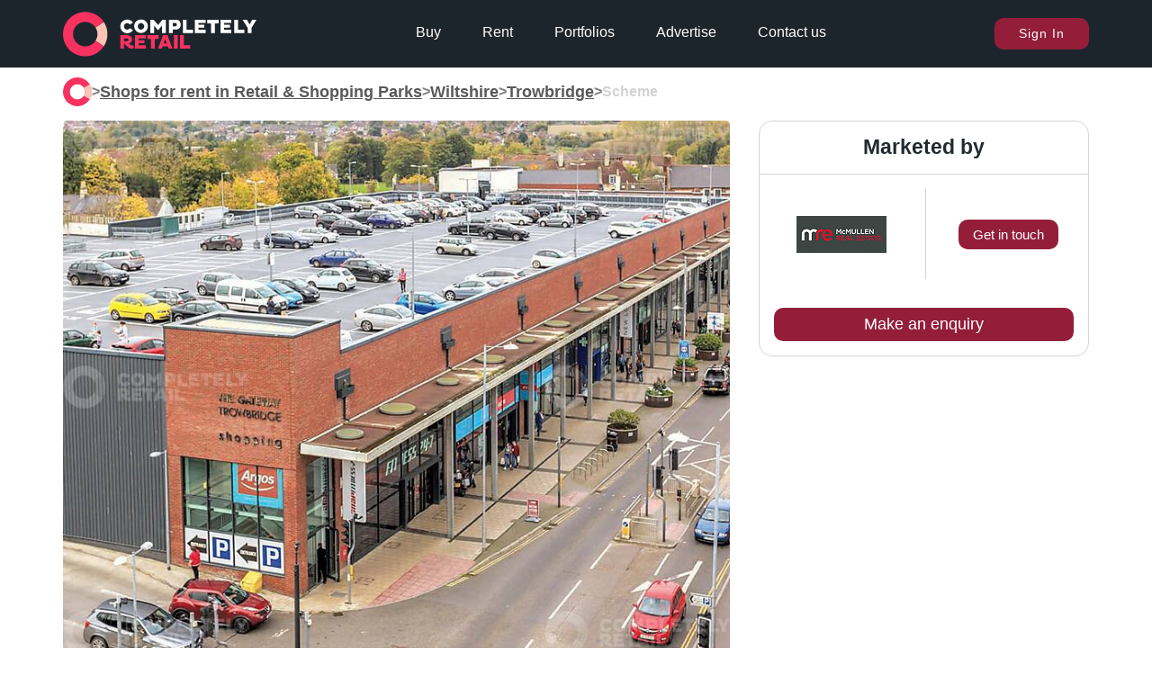

--- FILE ---
content_type: text/html; charset=utf-8
request_url: https://completelyretail.co.uk/scheme/gateway-shopping-park-trowbridge-6215
body_size: 15339
content:
<!DOCTYPE html><html lang="en"><head><meta charSet="utf-8"/><meta name="viewport" content="width=device-width, initial-scale=1"/><link rel="preload" as="image" href="https://neo.completelyretail.co.uk/icons/CR-logo-reduced.svg"/><link rel="preload" as="image" href="/icons/badge-useclass-grey.svg"/><link rel="preload" as="image" href="/icons/badge-size-grey.svg"/><link rel="preload" as="image" href="/icons/shopping-centre.svg"/><link rel="stylesheet" href="/_next/static/css/46baaadacab8a52c.css" data-precedence="next"/><link rel="stylesheet" href="/_next/static/css/a8482853a6b9d0b9.css" data-precedence="next"/><link rel="stylesheet" href="/_next/static/css/0494b02d1c4e4274.css" data-precedence="next"/><link rel="stylesheet" href="/_next/static/css/5827e44a112e3065.css" data-precedence="next"/><link rel="stylesheet" href="/_next/static/css/4b3452fbe2ebec17.css" data-precedence="next"/><link rel="stylesheet" href="/_next/static/css/86844c03230651e4.css" data-precedence="next"/><link rel="stylesheet" href="/_next/static/css/e9d0943f9d845623.css" data-precedence="next"/><link rel="stylesheet" href="/_next/static/css/b9b543ca60e98e80.css" data-precedence="next"/><link rel="stylesheet" href="/_next/static/css/2e3cb8f92f20df1f.css" data-precedence="next"/><link rel="stylesheet" href="/_next/static/css/dead710884957870.css" data-precedence="next"/><link rel="stylesheet" href="/_next/static/css/5db2eb170138fc5c.css" data-precedence="next"/><link rel="stylesheet" href="/_next/static/css/26423a2b7d6029b9.css" data-precedence="next"/><link rel="preload" as="script" fetchPriority="low" href="/_next/static/chunks/webpack-84e019ac41df2d39.js"/><script src="/_next/static/chunks/fd9d1056-a80fd9220cff7fca.js" async=""></script><script src="/_next/static/chunks/2117-8fb42bbc8edc2e64.js" async=""></script><script src="/_next/static/chunks/main-app-d87abd7b0af9e990.js" async=""></script><script src="/_next/static/chunks/app/global-error-5207cba595fafc37.js" async=""></script><script src="/_next/static/chunks/2972-4f1a27accc5e0b21.js" async=""></script><script src="/_next/static/chunks/7064-e28976bb79695235.js" async=""></script><script src="/_next/static/chunks/3735-97c0016d4cfb9e24.js" async=""></script><script src="/_next/static/chunks/8886-d2898cfa81e19cd4.js" async=""></script><script src="/_next/static/chunks/3864-c70d9a2eb0c1db60.js" async=""></script><script src="/_next/static/chunks/1897-8a2395868af3d6b4.js" async=""></script><script src="/_next/static/chunks/3717-629c1effb97a81c3.js" async=""></script><script src="/_next/static/chunks/650-3a513f431987566c.js" async=""></script><script src="/_next/static/chunks/2301-0141a29a51247b3a.js" async=""></script><script src="/_next/static/chunks/app/layout-0b9de7c7f27ae28c.js" async=""></script><script src="/_next/static/chunks/app/error-8d0119225d817cbc.js" async=""></script><script src="/_next/static/chunks/app/not-found-1e386fb277dacf7a.js" async=""></script><script src="/_next/static/chunks/3052-e25106bc139f11d7.js" async=""></script><script src="/_next/static/chunks/1439-f3e50e7f79e96db4.js" async=""></script><script src="/_next/static/chunks/3673-438a2657cbc4d816.js" async=""></script><script src="/_next/static/chunks/5303-b28030df568dadd4.js" async=""></script><script src="/_next/static/chunks/45-7daa86e94549c684.js" async=""></script><script src="/_next/static/chunks/5414-c6d5cc8c0801eb07.js" async=""></script><script src="/_next/static/chunks/1845-f5354ab138d9886a.js" async=""></script><script src="/_next/static/chunks/5336-b92014d1298844c6.js" async=""></script><script src="/_next/static/chunks/1280-89726928e02fe5a0.js" async=""></script><script src="/_next/static/chunks/4362-b49a00fd1ae06d86.js" async=""></script><script src="/_next/static/chunks/app/scheme/%5Bscheme%5D/page-4c78ff50c7ba4f94.js" async=""></script><meta name="google-site-verification" content="r0a16cv7PB39zD3-OOzInezAUy_XnrXCfQdQRrGM4R4"/><meta name="msvalidate.01" content="04701675E6452734E0455DD24DADACDE"/><meta name="google-signin-client_id" content="100717146495-7m857ab45n6ctira0poae5g3rbv9h1cu.apps.googleusercontent.com"/><link rel="apple-touch-icon" sizes="57x57" href="/apple-icon-57x57.png"/><link rel="apple-touch-icon" sizes="60x60" href="/apple-icon-60x60.png"/><link rel="apple-touch-icon" sizes="72x72" href="/apple-icon-72x72.png"/><link rel="apple-touch-icon" sizes="76x76" href="/apple-icon-76x76.png"/><link rel="apple-touch-icon" sizes="114x114" href="/apple-icon-114x114.png"/><link rel="apple-touch-icon" sizes="120x120" href="/apple-icon-120x120.png"/><link rel="apple-touch-icon" sizes="144x144" href="/apple-icon-144x144.png"/><link rel="apple-touch-icon" sizes="152x152" href="/apple-icon-152x152.png"/><link rel="apple-touch-icon" sizes="180x180" href="/apple-icon-180x180.png"/><link rel="icon" type="image/png" sizes="192x192" href="/android-icon-192x192.png"/><link rel="icon" type="image/png" sizes="32x32" href="/favicon-32x32.png"/><link rel="icon" type="image/png" sizes="96x96" href="/favicon-96x96.png"/><link rel="icon" type="image/png" sizes="16x16" href="/favicon-16x16.png"/><link rel="manifest" href="/manifest.json"/><link rel="preconnect" href="https://neo.completelyretail.co.uk"/><link rel="dns-prefetch" href="https://neo.completelyretail.co.uk"/><meta name="msapplication-TileColor" content="#ffffff"/><meta name="msapplication-TileImage" content="/ms-icon-144x144.png"/><meta name="theme-color" content="#222a30"/><link rel="mask-icon" href="/Macbook-Touchbar-Logo-01.svg" color="#eb6b6b"/><title>Shops for rent at Gateway Shopping Park, Trowbridge, BA14 8HR</title><meta name="description" content="Find retail property for rent in shopping centres, retail parks, and high street commercial areas with Completely Retail - Gateway Shopping Park, Trowbridge, BA14 8HR"/><meta name="image" content="https://neo.completelyretail.co.uk/media/scheme/6/6215/CG_Gateway_Shopping_Trowbridge_picture_2019-01-18-12-17-09_p3_200x160.jpg"/><link rel="canonical" href="https://completelyretail.co.uk/scheme/gateway-shopping-park-trowbridge-6215"/><meta property="og:title" content="Shops for rent at Gateway Shopping Park, Trowbridge, BA14 8HR"/><meta property="og:description" content="Find retail property for rent in shopping centres, retail parks, and high street commercial areas with Completely Retail - Gateway Shopping Park, Trowbridge, BA14 8HR"/><meta property="og:site_name" content="Completely Retail"/><meta property="og:locale" content="en_GB"/><meta property="og:image" content="https://neo.completelyretail.co.uk/media/scheme/6/6215/CG_Gateway_Shopping_Trowbridge_picture_2019-01-18-12-17-09_p3_200x160.jpg"/><meta property="og:type" content="website"/><meta name="twitter:card" content="summary_large_image"/><meta name="twitter:site" content="@CR_Tweets"/><meta name="twitter:title" content="Shops for rent at Gateway Shopping Park, Trowbridge, BA14 8HR"/><meta name="twitter:description" content="Find retail property for rent in shopping centres, retail parks, and high street commercial areas with Completely Retail - Gateway Shopping Park, Trowbridge, BA14 8HR"/><meta name="twitter:image" content="https://neo.completelyretail.co.uk/media/scheme/6/6215/CG_Gateway_Shopping_Trowbridge_picture_2019-01-18-12-17-09_p3_200x160.jpg"/><script type="application/ld+json">{"@context":"https://schema.org","@type":"WebSite","name":"Completely Retail","url":"https://completelyretail.co.uk"}</script><script src="/_next/static/chunks/polyfills-42372ed130431b0a.js" noModule=""></script></head><body><script>window.dataLayer = window.dataLayer || [];</script><noscript><iframe src="https://www.googletagmanager.com/ns.html?id=GTM-W4MVJV5&amp;gtm_auth=i7r8VvrGVPGe-mcUjhtBZw&amp;gtm_preview=env-14&amp;gtm_cookies_win=x" height="0" width="0" style="display:none;visibility:hidden"></iframe></noscript><main><div class="header_Container__aTQi_ " id="header"><!--$!--><template data-dgst="BAILOUT_TO_CLIENT_SIDE_RENDERING"></template><!--/$--><div class="StickyContainer_Wrapper___T8Eb" style="height:0"><div class="StickyContainer_Caddy__VKYAZ" style="position:fixed;top:0px"><div class="header_bar__RnG85" style="background-color:rgb(29,37,44)"><nav><ul class="header_InnerUl__8eHX9"><li class="header_logoLink__Z7sIJ"><a href="/"><picture><img src="https://neo.completelyretail.co.uk/icons/CR-logo-reduced.svg" height="50" width="430" alt="Completely Retail: The UK&#x27;s no.1 place to find shops to rent" class=""/></picture></a></li><li class="header_middleNav__HkPqv"><div class="header_NavContainer__1GcOK"><a class="header_link__ciCYf" href="/shops-for-sale">Buy</a><a class="header_link__ciCYf" href="/shops-to-rent">Rent</a><a class="header_link__ciCYf" href="/portfolio">Portfolios</a><div class="header_advertise__gICR7"><p class="header_link__ciCYf header_advertiseLink__nsRtc">Advertise</p><div class="header_advertiseDropdown__K14wc header_hide__hT2m1"><div class="header_advertiseInner__Se7XI header_advertiseArrow__zJvrf"><a href="/agent-pricing">For Agents</a><a href="/landlord-pricing">For Landlords</a><a href="/sales/bids">For Councils</a><a href="/data-exchange">Data Exchange</a><a href="/sales/advertise">Brand Advertising</a></div></div></div><a class="header_link__ciCYf" href="/contact">Contact us</a></div></li><li><!--$--><span id="cr-user" class="headerUser_NavUser__nllNb"><button class="buttons_primaryButton__YoGJQ">Sign In</button></span><!--/$--><div class="header_mobileMenuOpenButton__1beI4"><div></div><div></div></div><div class="header_mobileMenuCloseButton__C3xR8 header_hideMobile__vW8oi">x</div></li></ul></nav></div><div class="header_hideMobile__vW8oi header_InnerMobile__Rdfku"><ul><li class="header_mainBullet__VfaEJ"><a href="/shops-for-sale">Buy</a></li><li class="header_mainBullet__VfaEJ"><a href="/shops-to-rent">Rent</a></li><li class="header_mainBullet__VfaEJ"><a href="/portfolios">Portfolios</a></li><li class="header_mainBullet__VfaEJ header_advertise__gICR7"><p>Advertise</p><ul class="header_hideMobile__vW8oi"><li><a href="/agent-pricing">For Agents</a></li><li><a href="/landlord-pricing">For Landlords</a></li><li><a href="/sales/bids">For Councils</a></li><li><a href="/data-exchange">Data Exchange</a></li><li><a href="/sales/advertise">Brand Advertising</a></li></ul></li><li class="header_mainBullet__VfaEJ">Sign In</li><li class="header_mainBullet__VfaEJ">Register</li></ul></div><div class="headerFeedback_Wrapper__zDIMU wrappers_SmoothWrapper__BQKhm"><div class="headerFeedback_Feed__YC4D8"></div></div></div></div></div><main class=""> <!-- --><script type="application/ld+json">{"@context":"https://schema.org","@type":"BreadcrumbList","itemListElement":[{"@type":"ListItem","position":1,"name":"Shops for rent in Retail & Shopping Parks","item":"https://completelyretail.co.uk/retail-parks"},{"@type":"ListItem","position":2,"name":"Trowbridge","item":"https://completelyretail.co.uk/retail-parks/trowbridge"}]}</script><div class="result_PropertyPage__zZD8H"><div id="breadcrumbs" style="grid-area:breadcrumbs"><div class="breadcrumbs_BreadcrumbWrapper__c3s2o"><a title="Home" href="/"><svg xmlns="http://www.w3.org/2000/svg" viewBox="0 0 65.96 65.96"><g id="breadcrumbs_Isolation_Mode"><g><linearGradient id="breadcrumbs_SVGID_1_" gradientUnits="userSpaceOnUse" x1=".82" y1="32.98" x2="59.437" y2="32.98"><stop offset="0%" stop-color="#e8336b"></stop><stop offset="100%" stop-color="#eb5e40"></stop></linearGradient><path fill="#F73261" d="   M32.98 15.73   C42.51 15.73   50.23 23.45   50.23 32.98   L65.96 32.98   C65.96 14.77   51.19 0   32.98 0   C14.77 0   0     14.77   0     32.98   C0     51.19   14.77 65.96   32.98 65.96   C51.19 65.96   65.96 51.19   65.96 32.98   L50.23 32.98   C50.23 42.53   42.53 50.23   32.98 50.23   C23.45 50.23   15.73 42.53   15.73 32.98   C15.73 23.45   23.45 15.73   32.98 15.73Z   "></path><path fill="#f9c5b9" d="   M61.34 16.00   L47.50 23.87   A17.25 17.25   0 0 1   47.50 42.09   L61.34 49.96   A32.98 32.98   0 0 0   61.34 16.00Z   "></path></g><g><linearGradient id="breadcrumbs_SVGID_2_" gradientUnits="userSpaceOnUse" x1="920.138" y1="375.208" x2="1020.371" y2="375.208" gradientTransform="translate(-837 -331)"><stop offset="0" stop-color="#e8336b"></stop><stop offset=".75" stop-color="#eb5e40"></stop></linearGradient><path fill="#ffffff" d="M112.86 11.95c5.65 0 9.86 4.21 9.86 9.86 0 5.59-4.21 9.81-9.86 9.81-5.59 0-9.81-4.22-9.81-9.81 0-5.64 4.21-9.86 9.81-9.86zm.02 14.61c2.7 0 4.55-2.11 4.55-4.75 0-2.7-1.85-4.78-4.55-4.78-2.67 0-4.55 2.08-4.55 4.78 0 2.65 1.89 4.75 4.55 4.75zM142.93 20.72l-5.2 6.24h-.9l-5.2-6.24v10.62h-5.39V12.23h4.52l6.52 7.56 6.52-7.56h4.52v19.11h-5.4V20.72zM152.96 12.23h9.83c3.85 0 7.11 2.28 7.11 7.16 0 4.44-3.26 7.05-7.11 7.05h-4.44v4.89h-5.39v-19.1zm5.4 4.67v4.89h3.57c1.38 0 2.42-.98 2.42-2.42 0-1.49-1.04-2.47-2.42-2.47h-3.57zM172.95 31.34V12.23h5.39v14.44h9.19v4.66h-14.58zM190.12 31.34V12.23h15.57v4.69h-10.4v2.53h8.35v4.41h-8.35v2.78h10.4v4.69h-15.57zM218.92 17.63v13.71h-5.39V17.63h-5.48v-5.39h16.3v5.39h-5.43zM227.09 31.34V12.23h15.57v4.69h-10.4v2.53h8.35v4.41h-8.35v2.78h10.4v4.69h-15.57zM246.69 31.34V12.23h5.39v14.44h9.19v4.66h-14.58zM266.09 24.15l-7.11-11.55v-.37h6.01l3.79 6.97 3.82-6.97h5.98v.37l-7.11 11.52v7.22h-5.39v-7.19zM96.82 24.4c-.77 1.34-2.15 2.22-3.9 2.22-2.67 0-4.55-2.11-4.55-4.75 0-2.7 1.88-4.78 4.55-4.78 1.73 0 3.11.86 3.88 2.18l4.42-2.85C99.51 13.72 96.49 12 92.9 12c-5.59 0-9.81 4.21-9.81 9.86 0 5.59 4.21 9.81 9.81 9.81 3.6 0 6.61-1.72 8.33-4.4l-4.41-2.87z"></path><path fill="#FFC3B5" d="M100.01 49.26c-1.57 0-3.12-1.35-4.75-2.75 2.72-.7 4.66-2.78 4.66-5.64 0-4.27-3.45-6.35-7.1-6.35h-9.69v19.09h5.39v-6.85h.25c2.61 1.71 5.87 7.13 10.36 7.13 1.29 0 2.47-.34 3.26-.73l-.51-4.21c-.52.2-1.34.31-1.87.31zm-7.72-6.17h-3.76v-3.9h3.76c1.32 0 2.08.87 2.08 1.97 0 1.05-.76 1.93-2.08 1.93zm11.82 10.52h15.55v-4.69h-10.39v-2.78h8.34v-4.41h-8.34V39.2h10.39v-4.69h-15.55v19.1zm70.08-4.66V34.52h-5.39v19.09h14.57v-4.66h-9.18zm-36.11-14.43H121.8v5.39h5.47v13.7h5.39v-13.7h5.42v-5.39zm22.02 19.09h5.39V34.52h-5.39v19.09zm-15.61-19.09l-7.16 19.09h5.45l1.12-3.23h7.44l1.15 3.23h5.45l-7.08-19.09h-6.37zm.75 11.91l2.41-6.6 2.39 6.6h-4.8z"></path></g><g><path fill="#ffffff" d="M303.46 11.65h1v44.39h-1z"></path></g><g><path fill="#ffffff" d="M336.87 17.05v10.94h-1.98V17.05h-4.64v-1.98h11.02v1.98h-4.4zM353.78 22.35h-8v5.64h-1.98V15.07h1.98v5.55h8v-5.55h1.98v12.92h-1.98v-5.64zM359.78 27.99V15.07h10.01v1.75h-8.13v3.63h6.74v1.75h-6.74v4.05h8.13V28h-10.01zM379.6 22.52c0 2.32 1.18 3.84 3.7 3.84 2.56 0 3.76-1.63 3.76-3.86v-7.43h1.98v7.58c0 2.98-1.96 5.55-5.74 5.55-3.74 0-5.68-2.32-5.68-5.55v-7.58h1.98v7.45zM392.9 15.07h1.98v5.64h2.96l3.89-5.64h2.05v.3l-4.45 6.27c1.03 1.12 2.17 4.81 4.27 4.81.49 0 1.1-.13 1.56-.36l.23 1.6c-.53.27-1.37.49-2.17.49-3.19 0-4.43-4.56-5.6-5.74h-2.75v5.55h-1.98V15.07zM407.89 17.56c-.68-.13-1.03-.61-1.03-1.25 0-.89.47-1.39 1.33-1.39.87 0 1.37.57 1.37 1.39 0 1.27-.91 3.42-1.41 4.27l-1.14-.46.88-2.56zM418.89 20.34c-.84-.42-2.11-.78-3.19-.78-1.22 0-2.15.47-2.15 1.33 0 .7.48.89 1.42 1.12l2.05.47c1.67.42 2.47 1.22 2.47 2.64 0 1.82-1.44 3.06-3.95 3.06a8.74 8.74 0 0 1-3.78-.85l.4-1.71c.82.44 2.01.91 3.31.91 1.31 0 2.05-.47 2.05-1.27 0-.63-.63-.87-1.56-1.1l-1.92-.46c-1.61-.4-2.47-1.16-2.47-2.66 0-1.84 1.63-3.15 4.27-3.15 1.27 0 2.83.36 3.57.72l-.52 1.73zM430.23 20.15V28h-3.19V15.07h2.77l6.5 7.85v-7.85h3.19v12.92h-2.75l-6.52-7.84zM448.19 14.88c3.82 0 5.76 2.56 5.76 6.67 0 4.07-1.94 6.63-5.76 6.63-3.78 0-5.74-2.56-5.74-6.63 0-4.1 1.96-6.67 5.74-6.67zm0 10.38c2.07 0 2.66-1.67 2.66-3.7 0-2.07-.59-3.76-2.66-3.76-2.03 0-2.64 1.69-2.64 3.76 0 2.03.6 3.7 2.64 3.7zM458.05 24.61c1.2 0 1.9.68 1.9 1.84 0 1.16-.7 1.8-1.9 1.8s-1.88-.65-1.88-1.8c0-1.16.68-1.84 1.88-1.84zM465.36 15.07h2.34v12.92h-3.19V18.7l-3.55 1.94-1.2-2.41 5.6-3.16zM476.33 15.07h5.85c2.47 0 4.6 1.46 4.6 4.62 0 2.85-2.13 4.54-4.6 4.54h-3.88v3.76h-1.98V15.07zm1.97 1.73v5.7h3.57c1.58 0 2.85-1.06 2.85-2.81 0-1.92-1.27-2.89-2.85-2.89h-3.57zM489.64 27.99V15.07h1.98v11.19h7.05v1.73h-9.03zM504.81 15.07h2.28l5.13 12.92h-1.99l-1.14-2.85h-6.44l-1.18 2.85h-2.01l5.35-12.92zm-1.66 8.57h5.41l-2.62-6.59-2.79 6.59zM525.53 26.09c-1.16 1.1-3.15 2.09-5.3 2.09-3.82 0-6.61-2.47-6.61-6.63 0-4.2 2.79-6.67 6.61-6.67 3.31 0 5.21 1.86 5.28 4.88l-1.82.38c-.06-2.13-1.22-3.42-3.5-3.42-2.68 0-4.52 1.77-4.52 4.83 0 3.02 1.84 4.79 4.6 4.79 1.71 0 3.31-.82 4.29-1.73l.97 1.48zM528.65 27.99V15.07h10.01v1.75h-8.13v3.63h6.74v1.75h-6.74v4.05h8.13V28h-10.01zM551.75 17.05v10.94h-1.98V17.05h-4.64v-1.98h11.02v1.98h-4.4zM564.05 14.88c3.82 0 6.67 2.85 6.67 6.67 0 3.78-2.85 6.63-6.67 6.63-3.78 0-6.63-2.85-6.63-6.63 0-3.82 2.85-6.67 6.63-6.67zm.02 11.44c2.75 0 4.71-2.05 4.71-4.77 0-2.75-1.96-4.79-4.71-4.79-2.72 0-4.69 2.03-4.69 4.79-.01 2.72 1.97 4.77 4.69 4.77zM333.66 45.03v4.96h-1.88V37.07h9.63v1.75h-7.75v4.46h6.73v1.75h-6.73zM344.22 37.07h1.98v12.92h-1.98V37.07zM352.18 40.23v9.76h-1.98V37.07h1.73l8.21 9.8v-9.8h1.98v12.92h-1.73l-8.21-9.76zM366.15 37.07h5.24c3.82.02 6.67 2.28 6.67 6.48 0 4.16-2.85 6.44-6.67 6.44h-5.24V37.07zm1.97 1.73v9.46h3.19c2.75 0 4.71-1.67 4.71-4.71 0-3.08-1.96-4.73-4.71-4.75h-3.19zM388.07 44.43c-2.01-.55-2.98-1.71-2.98-3.5 0-2.24 1.77-4.03 5.28-4.03 1.84 0 3.67.49 4.67 1.03l-.91 2.83c-.99-.63-2.55-1.12-3.89-1.12-1.31 0-1.9.44-1.9 1.06 0 .57.38.8 1.18 1.03l2.28.68c2.37.7 3.46 1.79 3.46 3.57 0 2.49-2.09 4.2-5.32 4.2-1.92 0-3.8-.65-4.64-1.12l.74-2.89c.97.67 2.51 1.27 3.95 1.27 1.29 0 1.99-.53 1.99-1.23 0-.57-.57-.87-1.5-1.14l-2.41-.64zM407.36 44.84h-6.1v5.15h-3.19V37.07h3.19v5h6.1v-5h3.19v12.92h-3.19v-5.15zM419.97 36.88c3.82 0 6.67 2.85 6.67 6.67 0 3.78-2.85 6.63-6.67 6.63-3.78 0-6.63-2.85-6.63-6.63 0-3.82 2.85-6.67 6.63-6.67zm.02 10.3c2.09 0 3.51-1.58 3.51-3.63 0-2.09-1.42-3.65-3.51-3.65-2.03 0-3.51 1.56-3.51 3.65 0 2.05 1.48 3.63 3.51 3.63zM429.45 37.07h6.42c2.56 0 4.77 1.5 4.77 4.79 0 2.94-2.2 4.71-4.77 4.71h-3.23v3.42h-3.19V37.07zm3.19 2.78v3.95h2.72c1.12 0 1.98-.78 1.98-1.96 0-1.25-.85-1.99-1.98-1.99h-2.72zM445.39 44.43c-2.01-.55-2.98-1.71-2.98-3.5 0-2.24 1.77-4.03 5.28-4.03 1.84 0 3.67.49 4.67 1.03l-.91 2.83c-.99-.63-2.55-1.12-3.89-1.12-1.31 0-1.9.44-1.9 1.06 0 .57.38.8 1.18 1.03l2.28.68c2.37.7 3.46 1.79 3.46 3.57 0 2.49-2.09 4.2-5.32 4.2-1.92 0-3.8-.65-4.64-1.12l.74-2.89c.97.67 2.51 1.27 3.95 1.27 1.29 0 1.99-.53 1.99-1.23 0-.57-.57-.87-1.5-1.14l-2.41-.64zM466.14 40.27V50h-3.19v-9.73h-3.97v-3.19H470v3.19h-3.86zM478.05 36.88c3.82 0 6.67 2.85 6.67 6.67 0 3.78-2.85 6.63-6.67 6.63-3.78 0-6.63-2.85-6.63-6.63 0-3.82 2.85-6.67 6.63-6.67zm.02 10.3c2.09 0 3.51-1.58 3.51-3.63 0-2.09-1.42-3.65-3.51-3.65-2.03 0-3.51 1.56-3.51 3.65 0 2.05 1.48 3.63 3.51 3.63zM492.29 37.07h6.14c2.51 0 4.96 1.23 4.96 4.26 0 2.03-1.42 3.5-3.38 3.89 1.16 1.06 2.3 2.2 3.5 2.2.42 0 .97-.08 1.37-.25l.3 2.51c-.53.27-1.31.49-2.19.49-2.96 0-5.13-3.69-6.82-4.84h-.68v4.65h-3.19V37.07zm3.19 2.78v3.19h2.89c1.04 0 1.71-.65 1.71-1.6 0-.99-.67-1.6-1.71-1.6h-2.89zM507.16 49.99V37.07h10.37v2.77h-7.33v2.22h5.95v2.68h-5.95v2.47h7.33v2.77h-10.37zM523.64 42.15V50h-3.19V37.07h2.77l6.5 7.85v-7.85h3.19v12.92h-2.75l-6.52-7.84zM542.48 40.27V50h-3.19v-9.73h-3.97v-3.19h11.02v3.19h-3.86z"></path></g></g></svg></a><div class="breadcrumbs_slash__Vva7x">&gt;</div><a title="Search for Shops for rent in Retail &amp; Shopping Parks" href="/retail-parks"><p class="result_largeText__cS1Y6 result_lightColorText__Jc0kq">Shops for rent in Retail &amp; Shopping Parks</p></a><div class="breadcrumbs_slash__Vva7x">&gt;</div><a title="Shops for rent in Retail &amp; Shopping Parks in Wiltshire" href="/retail-parks/wiltshire"><p class="result_largeText__cS1Y6 result_lightColorText__Jc0kq">Wiltshire</p></a><div class="breadcrumbs_slash__Vva7x">&gt;</div><a title="Shops for rent in Retail &amp; Shopping Parks in Trowbridge" href="/retail-parks/trowbridge"><p class="result_largeText__cS1Y6 result_lightColorText__Jc0kq">Trowbridge</p></a><div class="breadcrumbs_slash__Vva7x">&gt;</div><p class="result_largeText__cS1Y6 breadcrumbs_BreadcrumbType__9DV4G">scheme</p></div></div><div class="result_pageContainer__2BFP0" id="page-container" style="padding-top:1rem"><div class="result_resultContainer__EESiQ result_notSponsored__d35Gq "><div id="image-display" style="grid-area:image-display"><div class="ImageDisplay_MainImage__1FlDL" id="propertyImg"><picture><source srcSet="https://neo.completelyretail.co.uk/media/scheme/6/6215/CG_Gateway_Shopping_Trowbridge_picture_2019-01-18-12-17-09_p1_100x80.jpg" media="(max-width:100px)" type="image/jpeg"/><source srcSet="https://neo.completelyretail.co.uk/media/scheme/6/6215/CG_Gateway_Shopping_Trowbridge_picture_2019-01-18-12-17-09_p1_200x160.webp" media="(max-width:200px)" type="image/webp"/><source srcSet="https://neo.completelyretail.co.uk/media/scheme/6/6215/CG_Gateway_Shopping_Trowbridge_picture_2019-01-18-12-17-09_p3_200x160.jpg" media="(max-width:200px)" type="image/jpeg"/><source srcSet="https://neo.completelyretail.co.uk/media/scheme/6/6215/CG_Gateway_Shopping_Trowbridge_picture_2019-01-18-12-17-09_p2_400x320.webp" media="(max-width:400px)" type="image/webp"/><source srcSet="https://neo.completelyretail.co.uk/media/scheme/6/6215/CG_Gateway_Shopping_Trowbridge_picture_2019-01-18-12-17-09_p4_400x320.jpg" media="(max-width:400px)" type="image/jpeg"/><source srcSet="https://neo.completelyretail.co.uk/media/scheme/6/6215/CG_Gateway_Shopping_Trowbridge_picture_2019-01-18-12-17-09_p10_450x360.jpg" media="(max-width:450px)" type="image/jpeg"/><source srcSet="https://neo.completelyretail.co.uk/media/scheme/6/6215/CG_Gateway_Shopping_Trowbridge_picture_2019-01-18-12-17-09_p3_600x480.jpg" media="(max-width:600px)" type="image/jpeg"/><source srcSet="https://neo.completelyretail.co.uk/media/scheme/6/6215/CG_Gateway_Shopping_Trowbridge_picture_2019-01-18-12-17-09_p4_600x480.webp" media="(max-width:600px)" type="image/webp"/><source srcSet="https://neo.completelyretail.co.uk/media/scheme/6/6215/CG_Gateway_Shopping_Trowbridge_picture_2019-01-18-12-17-09_p5_800x640.jpg" media="(max-width:800px)" type="image/jpeg"/><source srcSet="https://neo.completelyretail.co.uk/media/scheme/6/6215/CG_Gateway_Shopping_Trowbridge_picture_2019-01-18-12-17-09_p6_800x640.webp" media="(max-width:800px)" type="image/webp"/><img src="https://neo.completelyretail.co.uk/media/scheme/6/6215/CG_Gateway_Shopping_Trowbridge_picture_2019-01-18-12-17-09_p5_800x640.jpg" alt="Picture 2" style="display:block" fetchPriority="high" height="100%" width="100%"/></picture></div></div><div id="sidebar" style="margin-bottom:1rem;grid-area:sidebar" class="sidebar_topMarging___Ny8D"><div id="agents" style="grid-area:agents" class="agents_stickyContainer__fxRBx"><div class="agents_AgentDetailsContainer__rDUZW"><div id="agent-contain" class="agents_GridContainer__rFKum agents_marginBottom__sUTgS"><div class="agents_gridRow__Wxaz9"><h3 class="result_subTitleText___vQlr">Marketed by</h3></div><div class="agents_contentRow__3jOH7 "><div class="agents_agentSlideContainer__8FArI "><div class="agents_companyPadder__qKnUh"><div class="agents_companyContainer__Bg4_b"><div class="agents_companyLeft__Jf677"><div class="agents_companyLogo__EWd_A"><img alt="McMullen Real Estate logo" src="https://neo.completelyretail.co.uk/media/company/2/2008/CG_McMullen_Wilson_logo_2019-06-10-09-02-16_p1_100x41.jpg" loading="lazy" height="auto" width="auto"/></div></div><div class="agents_companyBorder__17_It"></div><div class="agents_agentDetails__tDfVp"><button class="agents_callButton__t5vRb">Get in touch</button></div></div></div></div></div><div class="agents_buttonContainerContactAgent__L6R5W"><button class="agents_smallButton__R1tFD">Make an enquiry</button></div></div></div></div></div><div class="title_TitleContainer__vw35E"><div class="title_titleWrapper__17uaX"><h1 class="title_titleContent__Ms62C"><span class="result_titleText__GURqY">Gateway Shopping Park<!-- --> </span><span class="result_largeText__cS1Y6 result_lightColorText__Jc0kq">Gateway Shopping Park, Trowbridge, BA14 8HR</span></h1></div></div><div id="features" style="grid-area:features"><div class="featutes_FeatureWrapper___AQBU"><div class="featutes_featureDetails__T_szk"><div class="featutes_featureIcon__bmgmq"><img alt="Use Class" src="/icons/badge-useclass-grey.svg"/></div><div class="featutes_featureContent__L0OyW"><h3 class="result_smallText__hZK5U">Use Class</h3><p>E(a)</p></div></div><div class="featutes_featureDetails__T_szk"><div class="featutes_featureIcon__bmgmq"><img alt="Size" src="/icons/badge-size-grey.svg"/></div><div class="featutes_featureContent__L0OyW"><h3 class="result_smallText__hZK5U">Size</h3><p>57,764 sq ft</p></div></div><div class="featutes_featureDetails__T_szk"><div class="featutes_featureIcon__bmgmq"><img alt="Market Sector" src="/icons/shopping-centre.svg"/></div><div class="featutes_featureContent__L0OyW"><h3 class="result_smallText__hZK5U">Market Sector</h3><p>Retail &amp; Shopping Park</p></div></div></div></div><div id="description" style="grid-area:description"><div class="description_DescriptionWrapper__GKIK5"><h2 class="result_subTitleText___vQlr">Description</h2><div><p class="result_mediumText__LUekL result_lightColorText__Jc0kq result_largeLineHeight__fVqB6">The scheme offers the only provision of large retail units in the town centre.</p><p class="result_mediumText__LUekL result_lightColorText__Jc0kq result_largeLineHeight__fVqB6">Located directly opposite an Asda foodstore, car park and Shires Shopping Centre.</p><p class="result_mediumText__LUekL result_lightColorText__Jc0kq result_largeLineHeight__fVqB6">10,000 sq ft available subject to vacant possession.</p></div></div><div class="description_DescriptionWrapper__GKIK5"><h2 class="result_subTitleText___vQlr">Location</h2><div><p class="result_mediumText__LUekL result_lightColorText__Jc0kq result_largeLineHeight__fVqB6">Trowbridge is the third largest town in Wiltshire, which benefits from a dedicated catchment area and has a limited supply of retail warehousing.</p><p class="result_mediumText__LUekL result_lightColorText__Jc0kq result_largeLineHeight__fVqB6">The town has good connections, with the next 2 nearest towns being Frome and Warminster.</p><p class="result_mediumText__LUekL result_lightColorText__Jc0kq result_largeLineHeight__fVqB6">The west coast port of Weston-super-Mare, the M4 and M5, along with Bristol Airport, are all within approximately 1 hour’s drive.</p><p class="result_mediumText__LUekL result_lightColorText__Jc0kq result_largeLineHeight__fVqB6">Located in a highly accessible location on Bythesea Road, which is just off the main arterial road running adjacent to the town centre (A361)</p></div></div></div><div id="availability" style="grid-area:availability"><div class="availableProperties_AvailibilityWrapper__MOd8F"><h2 class="result_subTitleText___vQlr">Availability</h2><div class="availableProperties_insideContainer__rkOmv" style="background:#F2F2F2"><ul><li class="availableProperties_childContainer__NBga8"><div class="availableProperties_childImage__NLXiW availableProperties_thumbNail__14PX3"><div class="lazyImage_RegularImage__4UXkh lazyImage_Fill__NEzXS" style="object-fit:cover"><picture><img style="object-fit:cover" src="https://neo.completelyretail.co.uk/fallback-images/sc-fullback.jpeg" sizes="" srcSet="" alt="E, Gateway Shopping Park" loading="lazy" decoding="async"/></picture></div></div><a class="availableProperties_cardHeading__9s3ev availableProperties_ChildCardHeading__Dcp2L" href="/scheme/Gateway-Shopping-Park-Trowbridge/property/e-gateway-shopping-park-trowbridge-67393" aria-label="View E, Gateway Shopping Park on Completely Retail"><h2 itemScope="" itemType="https://schema.org/Place"><address title="E, Gateway Shopping Park " itemProp="address" itemScope="" itemType="https://schema.org/PostalAddress"><meta itemProp="streetAddress" content="E, Gateway Shopping Park undefined"/><meta itemProp="addressCounty" content="GB"/><span>E, Gateway Shopping Park<!-- --> </span></address></h2></a><div class="availableProperties_statsTray__7doda"><div class="availableProperties_statsTrayChild__qyoNH"><div class="availableProperties_tagTitle__CgYSp">Availability: <span>To Let</span></div><div class="availableProperties_tagTitle__CgYSp">Size: <span>10,000<!-- --> ft²</span></div></div><a href="/scheme/Gateway-Shopping-Park-Trowbridge/property/e-gateway-shopping-park-trowbridge-67393"><button class="availableProperties_primaryButton___sQfi">View details</button></a></div></li></ul></div></div></div><div id="misrep" style="grid-area:misrep"><div class="misrepesentaion_MisWrapper__v0CW9"><p class="misrepesentaion_MiswrapHeading__BMwlv">Disclaimer</p><p class="result_lightColorText__Jc0kq result_largeLineHeight__fVqB6">All the above information and descriptions (whether in the text, plans or photographs) are given in good faith but should not be relied upon as being a statement of representation or fact. Any areas, measurements or distances referred to are approximate only.</p><p class="result_lightColorText__Jc0kq result_largeLineHeight__fVqB6">All data ©<!-- -->2026<!-- --> Completely Property Technology Limited</p></div></div></div></div></div></main><footer class="footer_FooterFluid__mZn6h"><div class="footer_primaryWrapper__o2S6v"><div class="footer_footerInfo__ZRARw"><div class="footer_footerInfoLink__SFWjs"><a title="Completely Retail homepage" href="/"><img src="https://neo.completelyretail.co.uk/icons/CR-logo-reduced.svg" height="50" width="430" alt="Completely Retail: The UK&#x27;s no.1 place to find shops to rent"/></a></div><div class="undefined footer_footerInforSocial__z3r2H"><a href="https://twitter.com/CR_Tweets" target="_blank" rel="noopener noreferrer" class="footer_footerInfoSocailLink__T_Wxi"><img src="https://neo.completelyretail.co.uk/icons/social-twitter-white.svg" alt="The Completely Group on Twitter" width="30" height="35" loading="lazy" decoding="async"/></a><a href="https://www.linkedin.com/company/completelyretail.co.uk/" target="_blank" rel="noopener noreferrer" class="footer_footerInfoSocailLink__T_Wxi"><img src="https://neo.completelyretail.co.uk/icons/social-linkedin-white.svg" alt="The Completely Group on LinkedIn" width="30" height="35" loading="lazy" decoding="async"/></a></div></div><div class="footer_footerlinks__ObC6A"><p class="footer_footerLinksHeading__K5_Y0 footer_isOpen__PYL_j">Additional Links<span><img src="https://neo.completelyretail.co.uk/icons/scrolltotop-white.svg" loading="lazy" decoding="async" alt="^" width="11" height="14"/></span></p><div class="footer_expandable__Yv_D6" id="AddLinks"><a aria-label="View Portfolios" title="View Portfolios" href="/portfolios">View Portfolios</a><a aria-label="View Latest Properties" title="View Latest Properties" href="/new-shops-to-rent">View Latest Properties</a></div></div><div class="footer_footerContacts__KZWl4"><p class="footer_footerLinksHeading__K5_Y0 footer_isOpen__PYL_j">Useful Links<span><img src="https://neo.completelyretail.co.uk/icons/scrolltotop-white.svg" loading="lazy" decoding="async" alt="^" width="11" height="14"/></span></p><div class="footer_expandable__Yv_D6" id="UseLinks"><a aria-label="Listing packages for agents" title="Listing packages for agents" href="/agent-pricing">Listing packages for agents</a><a aria-label="Contact Us" title="Contact Us" href="/contact">Contact Us</a><a aria-label="Browse all properties by town or city" title="Browse all properties by town or city" href="/shops-to-rent-by-town">Browse all properties by town or city</a><a aria-label="Browse all schemes by town or city" title="Browse all schemes by town or city" href="/retail-schemes-by-town">Browse all schemes by town or city</a><a class="footer_footerHref__3OVzy" href="https://news.completelyretail.co.uk/category/news/" target="_blank" rel="noopener noreferrer" aria-label="Latest retail property news" title="Latest retail property news">Latest retail property news</a></div></div></div><div class="footer_secondaryWrapper__kften"><a class="footer_footerPowered__vM33j" href="https://completelygroup.com/" target="_blank" rel="noopener noreferrer">© <!-- -->2026<!-- --> Completely Property Technology Limited part of The Completely Group Limited.</a><div class="footer_footerNav__b2GKQ"><span class="footer_footerFakeRef__eFlSw">Update my cookie settings</span><a class="footer_footerHref__3OVzy" href="https://completelygroup.com/privacy" target="_blank" rel="noopener noreferrer" aria-label="Privacy Policy" title="Privacy Policy">Privacy Policy</a><a aria-label="Terms and Conditions" title="Terms and Conditions" href="/legal/terms-and-conditions/completely-retail">Terms and Conditions</a></div></div><div class="footer_tertiaryWrapper__U_a1X"><div class="recaptchaSignage_InlineWrapper__mhVm8"><span>protected by <strong>reCAPTCHA</strong></span><a href="https://www.google.com/intl/en/policies/privacy/" target="_blank">Privacy</a><span> - </span><a href="https://www.google.com/intl/en/policies/terms/" target="_blank">Terms</a></div></div></footer><!--$!--><template data-dgst="BAILOUT_TO_CLIENT_SIDE_RENDERING"></template><!--/$--><!--$!--><template data-dgst="BAILOUT_TO_CLIENT_SIDE_RENDERING"></template><!--/$--></main><script src="/_next/static/chunks/webpack-84e019ac41df2d39.js" async=""></script><script>(self.__next_f=self.__next_f||[]).push([0]);self.__next_f.push([2,null])</script><script>self.__next_f.push([1,"1:HL[\"/_next/static/css/46baaadacab8a52c.css\",\"style\"]\n2:HL[\"/_next/static/css/a8482853a6b9d0b9.css\",\"style\"]\n3:HL[\"/_next/static/css/0494b02d1c4e4274.css\",\"style\"]\n4:HL[\"/_next/static/css/5827e44a112e3065.css\",\"style\"]\n5:HL[\"/_next/static/css/4b3452fbe2ebec17.css\",\"style\"]\n6:HL[\"/_next/static/css/86844c03230651e4.css\",\"style\"]\n7:HL[\"/_next/static/css/e9d0943f9d845623.css\",\"style\"]\n8:HL[\"/_next/static/css/b9b543ca60e98e80.css\",\"style\"]\n9:HL[\"/_next/static/css/2e3cb8f92f20df1f.css\",\"style\"]\na:HL[\"/_next/static/css/dead710884957870.css\",\"style\"]\nb:HL[\"/_next/static/css/5db2eb170138fc5c.css\",\"style\"]\nc:HL[\"/_next/static/css/26423a2b7d6029b9.css\",\"style\"]\n"])</script><script>self.__next_f.push([1,"d:I[12846,[],\"\"]\n10:I[4707,[],\"\"]\n12:I[36423,[],\"\"]\n15:I[15401,[\"6470\",\"static/chunks/app/global-error-5207cba595fafc37.js\"],\"default\"]\n11:[\"scheme\",\"gateway-shopping-park-trowbridge-6215\",\"d\"]\n16:[]\n"])</script><script>self.__next_f.push([1,"0:[\"$\",\"$Ld\",null,{\"buildId\":\"CaEERTIcKosTW5zGymHIv\",\"assetPrefix\":\"\",\"urlParts\":[\"\",\"scheme\",\"gateway-shopping-park-trowbridge-6215\"],\"initialTree\":[\"\",{\"children\":[\"scheme\",{\"children\":[[\"scheme\",\"gateway-shopping-park-trowbridge-6215\",\"d\"],{\"children\":[\"__PAGE__\",{}]}]}]},\"$undefined\",\"$undefined\",true],\"initialSeedData\":[\"\",{\"children\":[\"scheme\",{\"children\":[[\"scheme\",\"gateway-shopping-park-trowbridge-6215\",\"d\"],{\"children\":[\"__PAGE__\",{},[[\"$Le\",\"$Lf\",[[\"$\",\"link\",\"0\",{\"rel\":\"stylesheet\",\"href\":\"/_next/static/css/86844c03230651e4.css\",\"precedence\":\"next\",\"crossOrigin\":\"$undefined\"}],[\"$\",\"link\",\"1\",{\"rel\":\"stylesheet\",\"href\":\"/_next/static/css/e9d0943f9d845623.css\",\"precedence\":\"next\",\"crossOrigin\":\"$undefined\"}],[\"$\",\"link\",\"2\",{\"rel\":\"stylesheet\",\"href\":\"/_next/static/css/b9b543ca60e98e80.css\",\"precedence\":\"next\",\"crossOrigin\":\"$undefined\"}],[\"$\",\"link\",\"3\",{\"rel\":\"stylesheet\",\"href\":\"/_next/static/css/2e3cb8f92f20df1f.css\",\"precedence\":\"next\",\"crossOrigin\":\"$undefined\"}],[\"$\",\"link\",\"4\",{\"rel\":\"stylesheet\",\"href\":\"/_next/static/css/dead710884957870.css\",\"precedence\":\"next\",\"crossOrigin\":\"$undefined\"}],[\"$\",\"link\",\"5\",{\"rel\":\"stylesheet\",\"href\":\"/_next/static/css/5db2eb170138fc5c.css\",\"precedence\":\"next\",\"crossOrigin\":\"$undefined\"}],[\"$\",\"link\",\"6\",{\"rel\":\"stylesheet\",\"href\":\"/_next/static/css/26423a2b7d6029b9.css\",\"precedence\":\"next\",\"crossOrigin\":\"$undefined\"}]]],null],null]},[null,[\"$\",\"$L10\",null,{\"parallelRouterKey\":\"children\",\"segmentPath\":[\"children\",\"scheme\",\"children\",\"$11\",\"children\"],\"error\":\"$undefined\",\"errorStyles\":\"$undefined\",\"errorScripts\":\"$undefined\",\"template\":[\"$\",\"$L12\",null,{}],\"templateStyles\":\"$undefined\",\"templateScripts\":\"$undefined\",\"notFound\":\"$undefined\",\"notFoundStyles\":\"$undefined\"}]],null]},[null,[\"$\",\"$L10\",null,{\"parallelRouterKey\":\"children\",\"segmentPath\":[\"children\",\"scheme\",\"children\"],\"error\":\"$undefined\",\"errorStyles\":\"$undefined\",\"errorScripts\":\"$undefined\",\"template\":[\"$\",\"$L12\",null,{}],\"templateStyles\":\"$undefined\",\"templateScripts\":\"$undefined\",\"notFound\":\"$undefined\",\"notFoundStyles\":\"$undefined\"}]],null]},[[[[\"$\",\"link\",\"0\",{\"rel\":\"stylesheet\",\"href\":\"/_next/static/css/46baaadacab8a52c.css\",\"precedence\":\"next\",\"crossOrigin\":\"$undefined\"}],[\"$\",\"link\",\"1\",{\"rel\":\"stylesheet\",\"href\":\"/_next/static/css/a8482853a6b9d0b9.css\",\"precedence\":\"next\",\"crossOrigin\":\"$undefined\"}],[\"$\",\"link\",\"2\",{\"rel\":\"stylesheet\",\"href\":\"/_next/static/css/0494b02d1c4e4274.css\",\"precedence\":\"next\",\"crossOrigin\":\"$undefined\"}],[\"$\",\"link\",\"3\",{\"rel\":\"stylesheet\",\"href\":\"/_next/static/css/5827e44a112e3065.css\",\"precedence\":\"next\",\"crossOrigin\":\"$undefined\"}],[\"$\",\"link\",\"4\",{\"rel\":\"stylesheet\",\"href\":\"/_next/static/css/4b3452fbe2ebec17.css\",\"precedence\":\"next\",\"crossOrigin\":\"$undefined\"}]],\"$L13\"],null],null],\"couldBeIntercepted\":false,\"initialHead\":[null,\"$L14\"],\"globalErrorComponent\":\"$15\",\"missingSlots\":\"$W16\"}]\n"])</script><script>self.__next_f.push([1,"17:I[88003,[\"2972\",\"static/chunks/2972-4f1a27accc5e0b21.js\",\"7064\",\"static/chunks/7064-e28976bb79695235.js\",\"3735\",\"static/chunks/3735-97c0016d4cfb9e24.js\",\"8886\",\"static/chunks/8886-d2898cfa81e19cd4.js\",\"3864\",\"static/chunks/3864-c70d9a2eb0c1db60.js\",\"1897\",\"static/chunks/1897-8a2395868af3d6b4.js\",\"3717\",\"static/chunks/3717-629c1effb97a81c3.js\",\"650\",\"static/chunks/650-3a513f431987566c.js\",\"2301\",\"static/chunks/2301-0141a29a51247b3a.js\",\"3185\",\"static/chunks/app/layout-0b9de7c7f27ae28c.js\"],\"\"]\n18:I[95638,[\"2972\",\"static/chunks/2972-4f1a27accc5e0b21.js\",\"7064\",\"static/chunks/7064-e28976bb79695235.js\",\"3735\",\"static/chunks/3735-97c0016d4cfb9e24.js\",\"8886\",\"static/chunks/8886-d2898cfa81e19cd4.js\",\"3864\",\"static/chunks/3864-c70d9a2eb0c1db60.js\",\"1897\",\"static/chunks/1897-8a2395868af3d6b4.js\",\"3717\",\"static/chunks/3717-629c1effb97a81c3.js\",\"650\",\"static/chunks/650-3a513f431987566c.js\",\"2301\",\"static/chunks/2301-0141a29a51247b3a.js\",\"3185\",\"static/chunks/app/layout-0b9de7c7f27ae28c.js\"],\"default\"]\n19:I[85584,[\"2972\",\"static/chunks/2972-4f1a27accc5e0b21.js\",\"7601\",\"static/chunks/app/error-8d0119225d817cbc.js\"],\"default\"]\n"])</script><script>self.__next_f.push([1,"13:[\"$\",\"html\",null,{\"lang\":\"en\",\"children\":[[\"$\",\"head\",null,{\"children\":[[\"$\",\"$L17\",null,{\"id\":\"google-tag-manager\",\"strategy\":\"afterInteractive\",\"children\":\"\\n  (function(w,d,s,l,i){w[l]=w[l]||[];w[l].push({'gtm.start':\\n  new Date().getTime(),event:'gtm.js'});var f=d.getElementsByTagName(s)[0],\\n  j=d.createElement(s),dl=l!='dataLayer'?'\u0026l='+l:'';j.async=true;j.src=\\n  'https://www.googletagmanager.com/gtm.js?id='+i+dl;f.parentNode.insertBefore(j,f);\\n  })(window,document,'script','dataLayer','GTM-W4MVJV5');\\n\"}],[\"$\",\"meta\",null,{\"name\":\"google-site-verification\",\"content\":\"r0a16cv7PB39zD3-OOzInezAUy_XnrXCfQdQRrGM4R4\"}],[\"$\",\"meta\",null,{\"name\":\"msvalidate.01\",\"content\":\"04701675E6452734E0455DD24DADACDE\"}],[\"$\",\"meta\",null,{\"name\":\"google-signin-client_id\",\"content\":\"100717146495-7m857ab45n6ctira0poae5g3rbv9h1cu.apps.googleusercontent.com\"}],[\"$\",\"link\",null,{\"rel\":\"apple-touch-icon\",\"sizes\":\"57x57\",\"href\":\"/apple-icon-57x57.png\"}],[\"$\",\"link\",null,{\"rel\":\"apple-touch-icon\",\"sizes\":\"60x60\",\"href\":\"/apple-icon-60x60.png\"}],[\"$\",\"link\",null,{\"rel\":\"apple-touch-icon\",\"sizes\":\"72x72\",\"href\":\"/apple-icon-72x72.png\"}],[\"$\",\"link\",null,{\"rel\":\"apple-touch-icon\",\"sizes\":\"76x76\",\"href\":\"/apple-icon-76x76.png\"}],[\"$\",\"link\",null,{\"rel\":\"apple-touch-icon\",\"sizes\":\"114x114\",\"href\":\"/apple-icon-114x114.png\"}],[\"$\",\"link\",null,{\"rel\":\"apple-touch-icon\",\"sizes\":\"120x120\",\"href\":\"/apple-icon-120x120.png\"}],[\"$\",\"link\",null,{\"rel\":\"apple-touch-icon\",\"sizes\":\"144x144\",\"href\":\"/apple-icon-144x144.png\"}],[\"$\",\"link\",null,{\"rel\":\"apple-touch-icon\",\"sizes\":\"152x152\",\"href\":\"/apple-icon-152x152.png\"}],[\"$\",\"link\",null,{\"rel\":\"apple-touch-icon\",\"sizes\":\"180x180\",\"href\":\"/apple-icon-180x180.png\"}],[\"$\",\"link\",null,{\"rel\":\"icon\",\"type\":\"image/png\",\"sizes\":\"192x192\",\"href\":\"/android-icon-192x192.png\"}],[\"$\",\"link\",null,{\"rel\":\"icon\",\"type\":\"image/png\",\"sizes\":\"32x32\",\"href\":\"/favicon-32x32.png\"}],[\"$\",\"link\",null,{\"rel\":\"icon\",\"type\":\"image/png\",\"sizes\":\"96x96\",\"href\":\"/favicon-96x96.png\"}],[\"$\",\"link\",null,{\"rel\":\"icon\",\"type\":\"image/png\",\"sizes\":\"16x16\",\"href\":\"/favicon-16x16.png\"}],[\"$\",\"link\",null,{\"rel\":\"manifest\",\"href\":\"/manifest.json\"}],[\"$\",\"link\",null,{\"rel\":\"preconnect\",\"href\":\"https://neo.completelyretail.co.uk\"}],[\"$\",\"link\",null,{\"rel\":\"dns-prefetch\",\"href\":\"https://neo.completelyretail.co.uk\"}],[\"$\",\"meta\",null,{\"name\":\"msapplication-TileColor\",\"content\":\"#ffffff\"}],[\"$\",\"meta\",null,{\"name\":\"msapplication-TileImage\",\"content\":\"/ms-icon-144x144.png\"}],[\"$\",\"meta\",null,{\"name\":\"theme-color\",\"content\":\"#222a30\"}],[\"$\",\"link\",null,{\"rel\":\"mask-icon\",\"href\":\"/Macbook-Touchbar-Logo-01.svg\",\"color\":\"#eb6b6b\"}],[\"$\",\"script\",null,{\"type\":\"application/ld+json\",\"dangerouslySetInnerHTML\":{\"__html\":\"{\\\"@context\\\":\\\"https://schema.org\\\",\\\"@type\\\":\\\"WebSite\\\",\\\"name\\\":\\\"Completely Retail\\\",\\\"url\\\":\\\"https://completelyretail.co.uk\\\"}\"}}],false]}],[\"$\",\"body\",null,{\"children\":[[[\"$\",\"script\",null,{\"dangerouslySetInnerHTML\":{\"__html\":\"window.dataLayer = window.dataLayer || [];\"}}],[\"$\",\"noscript\",null,{\"children\":[\"$\",\"iframe\",null,{\"src\":\"https://www.googletagmanager.com/ns.html?id=GTM-W4MVJV5\u0026gtm_auth=i7r8VvrGVPGe-mcUjhtBZw\u0026gtm_preview=env-14\u0026gtm_cookies_win=x\",\"height\":\"0\",\"width\":\"0\",\"style\":{\"display\":\"none\",\"visibility\":\"hidden\"}}]}]],[\"$\",\"$L18\",null,{\"hasToken\":false,\"pageProps\":{\"showPopular\":false},\"children\":[\"$\",\"$L10\",null,{\"parallelRouterKey\":\"children\",\"segmentPath\":[\"children\"],\"error\":\"$19\",\"errorStyles\":[],\"errorScripts\":[],\"template\":[\"$\",\"$L12\",null,{}],\"templateStyles\":\"$undefined\",\"templateScripts\":\"$undefined\",\"notFound\":\"$L1a\",\"notFoundStyles\":[]}]}]]}]]}]\n"])</script><script>self.__next_f.push([1,"1b:I[59890,[\"2972\",\"static/chunks/2972-4f1a27accc5e0b21.js\",\"9160\",\"static/chunks/app/not-found-1e386fb277dacf7a.js\"],\"default\"]\n1a:[\"$\",\"$L1b\",null,{}]\n"])</script><script>self.__next_f.push([1,"1c:I[18429,[\"2972\",\"static/chunks/2972-4f1a27accc5e0b21.js\",\"7064\",\"static/chunks/7064-e28976bb79695235.js\",\"3052\",\"static/chunks/3052-e25106bc139f11d7.js\",\"1439\",\"static/chunks/1439-f3e50e7f79e96db4.js\",\"3735\",\"static/chunks/3735-97c0016d4cfb9e24.js\",\"3673\",\"static/chunks/3673-438a2657cbc4d816.js\",\"5303\",\"static/chunks/5303-b28030df568dadd4.js\",\"45\",\"static/chunks/45-7daa86e94549c684.js\",\"8886\",\"static/chunks/8886-d2898cfa81e19cd4.js\",\"3864\",\"static/chunks/3864-c70d9a2eb0c1db60.js\",\"1897\",\"static/chunks/1897-8a2395868af3d6b4.js\",\"5414\",\"static/chunks/5414-c6d5cc8c0801eb07.js\",\"3717\",\"static/chunks/3717-629c1effb97a81c3.js\",\"1845\",\"static/chunks/1845-f5354ab138d9886a.js\",\"5336\",\"static/chunks/5336-b92014d1298844c6.js\",\"2301\",\"static/chunks/2301-0141a29a51247b3a.js\",\"1280\",\"static/chunks/1280-89726928e02fe5a0.js\",\"4362\",\"static/chunks/4362-b49a00fd1ae06d86.js\",\"7950\",\"static/chunks/app/scheme/%5Bscheme%5D/page-4c78ff50c7ba4f94.js\"],\"default\"]\n1d:{\"id\":516419,\"uri\":\"scheme/6/6215/CG_Gateway_Shopping_Trowbridge_picture_2019-01-18-12-17-09.jpg\",\"file_type\":\"jpg\",\"file_size\":875198,\"format\":\"original\",\"width\":1800,\"height\":1400,\"branding\":null}\n1e:{\"id\":891648,\"uri\":\"scheme/6/6215/CG_Gateway_Shopping_Trowbridge_picture_2019-01-18-12-17-09_p1_100x80.jpg\",\"file_type\":\"jpg\",\"file_size\":3220,\"format\":\"w100\",\"width\":100,\"height\":80,\"branding\":null}\n1f:{\"id\":3703254,\"uri\":\"scheme/6/6215/CG_Gateway_Shopping_Trowbridge_picture_2019-01-18-12-17-09_p1_200x160.webp\",\"file_type\":\"webp\",\"file_size\":11716,\"format\":\"w200wp\",\"width\":200,\"height\":160,\"branding\":null}\n20:{\"id\":891649,\"uri\":\"scheme/6/6215/CG_Gateway_Shopping_Trowbridge_picture_2019-01-18-12-17-09_p2_100x78.jpg\",\"file_type\":\"jpg\",\"file_size\":3165,\"format\":\"w100a\",\"width\":100,\"height\":78,\"branding\":null}\n21:{\"id\":3703255,\"uri\":\"scheme/6/6215/CG_Gateway_Shopping_Trowbridge_picture_2019-01-18-12-17-09_p2_400x320.webp\",\"file_type\":\"webp\",\"file_size\":39658,\"format\":\"w400wp\",\"width\":400,\"height\":320,\"branding\":null}\n22:{\"id\":891650,\"uri\":\"scheme/6/6215/CG_Gateway_Shopping_Trow"])</script><script>self.__next_f.push([1,"bridge_picture_2019-01-18-12-17-09_p3_200x160.jpg\",\"file_type\":\"jpg\",\"file_size\":11267,\"format\":\"w200\",\"width\":200,\"height\":160,\"branding\":null}\n23:{\"id\":3703256,\"uri\":\"scheme/6/6215/CG_Gateway_Shopping_Trowbridge_picture_2019-01-18-12-17-09_p3_600x480.jpg\",\"file_type\":\"jpg\",\"file_size\":78716,\"format\":\"w600\",\"width\":600,\"height\":480,\"branding\":null}\n24:{\"id\":891651,\"uri\":\"scheme/6/6215/CG_Gateway_Shopping_Trowbridge_picture_2019-01-18-12-17-09_p4_400x320.jpg\",\"file_type\":\"jpg\",\"file_size\":38468,\"format\":\"w400\",\"width\":400,\"height\":320,\"branding\":null}\n25:{\"id\":3703257,\"uri\":\"scheme/6/6215/CG_Gateway_Shopping_Trowbridge_picture_2019-01-18-12-17-09_p4_600x480.webp\",\"file_type\":\"webp\",\"file_size\":77214,\"format\":\"w600wp\",\"width\":600,\"height\":480,\"branding\":null}\n26:{\"id\":891652,\"uri\":\"scheme/6/6215/CG_Gateway_Shopping_Trowbridge_picture_2019-01-18-12-17-09_p5_400x311.jpg\",\"file_type\":\"jpg\",\"file_size\":41805,\"format\":\"w400a\",\"width\":400,\"height\":311,\"branding\":null}\n27:{\"id\":3703258,\"uri\":\"scheme/6/6215/CG_Gateway_Shopping_Trowbridge_picture_2019-01-18-12-17-09_p5_800x640.jpg\",\"file_type\":\"jpg\",\"file_size\":125461,\"format\":\"w800\",\"width\":800,\"height\":640,\"branding\":null}\n28:{\"id\":891653,\"uri\":\"scheme/6/6215/CG_Gateway_Shopping_Trowbridge_picture_2019-01-18-12-17-09_p6_600x467.jpg\",\"file_type\":\"jpg\",\"file_size\":77220,\"format\":\"w600a\",\"width\":600,\"height\":467,\"branding\":null}\n29:{\"id\":3703259,\"uri\":\"scheme/6/6215/CG_Gateway_Shopping_Trowbridge_picture_2019-01-18-12-17-09_p6_800x640.webp\",\"file_type\":\"webp\",\"file_size\":117322,\"format\":\"w800wp\",\"width\":800,\"height\":640,\"branding\":null}\n2a:{\"id\":891654,\"uri\":\"scheme/6/6215/CG_Gateway_Shopping_Trowbridge_picture_2019-01-18-12-17-09_p7_800x622.jpg\",\"file_type\":\"jpg\",\"file_size\":122597,\"format\":\"w800a\",\"width\":800,\"height\":622,\"branding\":null}\n2b:{\"id\":3703260,\"uri\":\"scheme/6/6215/CG_Gateway_Shopping_Trowbridge_picture_2019-01-18-12-17-09_p7_1600x1200.jpg\",\"file_type\":\"jpg\",\"file_size\":261981,\"format\":\"w1600\",\"width\":1600,\"height\":1200,\"branding\":null}\n2c:{\"id\":891655,\"uri\":\"s"])</script><script>self.__next_f.push([1,"cheme/6/6215/CG_Gateway_Shopping_Trowbridge_picture_2019-01-18-12-17-09_p8_1800x1440.jpg\",\"file_type\":\"jpg\",\"file_size\":317503,\"format\":\"w1800\",\"width\":1800,\"height\":1440,\"branding\":null}\n2d:{\"id\":3703261,\"uri\":\"scheme/6/6215/CG_Gateway_Shopping_Trowbridge_picture_2019-01-18-12-17-09_p8_1600x1200.webp\",\"file_type\":\"webp\",\"file_size\":238656,\"format\":\"w1600wp\",\"width\":1600,\"height\":1200,\"branding\":null}\n2e:{\"id\":3703262,\"uri\":\"scheme/6/6215/CG_Gateway_Shopping_Trowbridge_picture_2019-01-18-12-17-09_p9_1800x1440.webp\",\"file_type\":\"webp\",\"file_size\":248160,\"format\":\"w1800wp\",\"width\":1800,\"height\":1440,\"branding\":null}\n2f:{\"id\":3703263,\"uri\":\"scheme/6/6215/CG_Gateway_Shopping_Trowbridge_picture_2019-01-18-12-17-09_p10_450x360.jpg\",\"file_type\":\"jpg\",\"file_size\":48153,\"format\":\"w450\",\"width\":450,\"height\":360,\"branding\":null}\n34:{\"location\":\"Office\",\"number\":\"020 3058 0204\"}\n33:[\"$34\"]\n32:{\"id\":584087,\"user_id\":6092,\"name\":\"Mark Crookes\",\"forename\":\"Mark\",\"surname\":\"Crookes\",\"email\":\"mcrookes@mcmullenre.com\",\"job_title\":\"\",\"employee_id\":6541,\"office_id\":3017,\"title\":null,\"telephone\":\"020 3058 0204\",\"contacts\":\"$33\",\"repType\":\"agent\"}\n37:{\"location\":\"Mobile\",\"number\":\"07708 899128\"}\n38:{\"location\":\"Direct\",\"number\":\"0203 058 0201\"}\n36:[\"$37\",\"$38\"]\n35:{\"id\":584088,\"user_id\":127159,\"name\":\"Heather Bajade\",\"forename\":\"Heather\",\"surname\":\"Bajade\",\"email\":\"hbajade@mcmullenre.com\",\"job_title\":\"\",\"employee_id\":31409,\"office_id\":3017,\"title\":null,\"telephone\":\"07708 899128\",\"contacts\":\"$36\",\"repType\":\"agent\"}\n31:[\"$32\",\"$35\"]\n3b:{\"uri\":\"company/2/2008/CG_McMullen_Wilson_logo_2019-06-10-09-02-16.jpg\",\"width\":892,\"height\":368}\n3c:{\"uri\":\"company/2/2008/CG_McMullen_Wilson_logo_2019-06-10-09-02-16_p1_100x41.jpg\",\"width\":100,\"height\":41}\n3d:{\"uri\":\"company/2/2008/CG_McMullen_Wilson_logo_2019-06-10-09-02-16_p2_200x83.jpg\",\"width\":200,\"height\":83}\n3a:{\"original\":\"$3b\",\"logo100\":\"$3c\",\"logo200\":\"$3d\"}\n39:{\"name\":\"CG_McMullen_Wilson_logo_2019-06-10-09-02-16\",\"title\":\"Logo\",\"format\":\"$3a\"}\n30:{\"company_id\":2008,\"company_name\":\"McMullen Rea"])</script><script>self.__next_f.push([1,"l Estate\",\"paying_client\":true,\"website\":\"http://www.mcmullenre.com/\",\"logo_uri\":\"company/2/2008/CG_McMullen_Wilson_logo_2019-06-10-09-02-16_p1_100x41.jpg\",\"users\":\"$31\",\"logo\":\"$39\"}\n"])</script><script>self.__next_f.push([1,"f:[[\"$\",\"script\",null,{\"type\":\"application/ld+json\",\"dangerouslySetInnerHTML\":{\"__html\":\"{\\\"@context\\\":\\\"https://schema.org\\\",\\\"@type\\\":\\\"BreadcrumbList\\\",\\\"itemListElement\\\":[{\\\"@type\\\":\\\"ListItem\\\",\\\"position\\\":1,\\\"name\\\":\\\"Shops for rent in Retail \u0026 Shopping Parks\\\",\\\"item\\\":\\\"https://completelyretail.co.uk/retail-parks\\\"},{\\\"@type\\\":\\\"ListItem\\\",\\\"position\\\":2,\\\"name\\\":\\\"Trowbridge\\\",\\\"item\\\":\\\"https://completelyretail.co.uk/retail-parks/trowbridge\\\"}]}\"}}],[\"$\",\"$L1c\",null,{\"id\":6215,\"uri\":\"Gateway-Shopping-Park-Trowbridge\",\"name\":\"Gateway Shopping Park\",\"sector_code\":\"RET\",\"category_code\":\"RW\",\"size_ft\":\"57764\",\"website\":null,\"active\":true,\"visible\":true,\"sponsored\":false,\"modified\":\"2025-05-13 11:05:42\",\"town_id\":22363,\"town_uri\":\"trowbridge\",\"town_name\":\"Trowbridge\",\"county_id\":11208,\"county_uri\":\"wiltshire\",\"county_name\":\"Wiltshire\",\"line1\":\"Gateway Shopping Park\",\"line2\":null,\"line3\":null,\"postcode\":\"BA14 8HR\",\"owner_portfolios\":[],\"researched_website\":\"https://goo.gl/maps/6P1cjvKiZSNugiBD9\",\"properties\":[{\"id\":61400,\"availability\":[\"Let\"],\"uri\":\"/property/f-gateway-shopping-park-trowbridge-61400\",\"thumbnail_uri\":null,\"name\":\"F\",\"size_ft_max\":\"8693.00\",\"rent_pa\":null,\"rank\":5,\"full_name\":\"F, Gateway Shopping Park\",\"scheme_uri\":\"Gateway-Shopping-Park-Trowbridge\",\"tenant_name\":\"Snap Fitness\",\"tenant_logo_uri\":\"company/14/14787/CG_Snap_Fitness_svg_logo_2023-04-18-10-21-50.svg\",\"site_plan_ref_id\":null,\"url_fragment\":\"f-gateway-shopping-park-trowbridge-61400\"},{\"id\":67389,\"availability\":[\"Let\"],\"uri\":\"/property/a-gateway-shopping-park-trowbridge-67389\",\"thumbnail_uri\":null,\"name\":\"A\",\"size_ft_max\":\"9113.00\",\"rent_pa\":null,\"rank\":0,\"full_name\":\"A, Gateway Shopping Park\",\"scheme_uri\":\"Gateway-Shopping-Park-Trowbridge\",\"tenant_name\":\"Next\",\"tenant_logo_uri\":\"company/2/2498/CG_Next_svg_logo_2024-04-11-16-29-22.svg\",\"site_plan_ref_id\":null,\"url_fragment\":\"a-gateway-shopping-park-trowbridge-67389\"},{\"id\":67390,\"availability\":[\"Let\"],\"uri\":\"/property/b-gateway-shopping-park-trowbridge-67390\",\"thumbnail_uri\":null,\"name\":\"B\",\"size_ft_max\":\"9073.00\",\"rent_pa\":null,\"rank\":1,\"full_name\":\"B, Gateway Shopping Park\",\"scheme_uri\":\"Gateway-Shopping-Park-Trowbridge\",\"tenant_name\":\"Evans Cycles\",\"tenant_logo_uri\":\"company/6/6288/CG_Evans_Cycles_svg_logo_2023-05-16-15-07-59.svg\",\"site_plan_ref_id\":null,\"url_fragment\":\"b-gateway-shopping-park-trowbridge-67390\"},{\"id\":67391,\"availability\":[\"Let\"],\"uri\":\"/property/c-gateway-shopping-park-trowbridge-67391\",\"thumbnail_uri\":null,\"name\":\"C\",\"size_ft_max\":\"9950.00\",\"rent_pa\":null,\"rank\":2,\"full_name\":\"C, Gateway Shopping Park\",\"scheme_uri\":\"Gateway-Shopping-Park-Trowbridge\",\"tenant_name\":\"New Look\",\"tenant_logo_uri\":\"company/2/2497/CG_New_Look_logo_2020-01-17-11-35-56_p1_100x51.jpg\",\"site_plan_ref_id\":null,\"url_fragment\":\"c-gateway-shopping-park-trowbridge-67391\"},{\"id\":67392,\"availability\":[\"Let\"],\"uri\":\"/property/d-gateway-shopping-park-trowbridge-67392\",\"thumbnail_uri\":null,\"name\":\"D\",\"size_ft_max\":\"9935.00\",\"rent_pa\":null,\"rank\":3,\"full_name\":\"D, Gateway Shopping Park\",\"scheme_uri\":\"Gateway-Shopping-Park-Trowbridge\",\"tenant_name\":\"Boots\",\"tenant_logo_uri\":\"company/2/2203/CG_Boots_svg_logo_2024-04-08-14-34-55.svg\",\"site_plan_ref_id\":null,\"url_fragment\":\"d-gateway-shopping-park-trowbridge-67392\"},{\"id\":67393,\"availability\":[\"To Let\"],\"uri\":\"/property/e-gateway-shopping-park-trowbridge-67393\",\"thumbnail_uri\":null,\"name\":\"E\",\"size_ft_max\":\"10000.00\",\"rent_pa\":null,\"rank\":4,\"full_name\":\"E, Gateway Shopping Park\",\"scheme_uri\":\"Gateway-Shopping-Park-Trowbridge\",\"tenant_name\":\"Vacant\",\"tenant_logo_uri\":null,\"site_plan_ref_id\":null,\"url_fragment\":\"e-gateway-shopping-park-trowbridge-67393\"}],\"agents\":[{\"company_id\":2008,\"company_name\":\"McMullen Real Estate\",\"paying_client\":true,\"website\":\"http://www.mcmullenre.com/\",\"logo_uri\":\"company/2/2008/CG_McMullen_Wilson_logo_2019-06-10-09-02-16_p1_100x41.jpg\",\"users\":[{\"id\":584087,\"user_id\":6092,\"name\":\"Mark Crookes\",\"forename\":\"Mark\",\"surname\":\"Crookes\",\"email\":\"mcrookes@mcmullenre.com\",\"job_title\":\"\",\"employee_id\":6541,\"office_id\":3017,\"title\":null,\"telephone\":\"020 3058 0204\",\"contacts\":[{\"location\":\"Office\",\"number\":\"020 3058 0204\"}],\"repType\":\"agent\"},{\"id\":584088,\"user_id\":127159,\"name\":\"Heather Bajade\",\"forename\":\"Heather\",\"surname\":\"Bajade\",\"email\":\"hbajade@mcmullenre.com\",\"job_title\":\"\",\"employee_id\":31409,\"office_id\":3017,\"title\":null,\"telephone\":\"07708 899128\",\"contacts\":[{\"location\":\"Mobile\",\"number\":\"07708 899128\"},{\"location\":\"Direct\",\"number\":\"0203 058 0201\"}],\"repType\":\"agent\"}],\"logo\":{\"name\":\"CG_McMullen_Wilson_logo_2019-06-10-09-02-16\",\"title\":\"Logo\",\"format\":{\"original\":{\"uri\":\"company/2/2008/CG_McMullen_Wilson_logo_2019-06-10-09-02-16.jpg\",\"width\":892,\"height\":368},\"logo100\":{\"uri\":\"company/2/2008/CG_McMullen_Wilson_logo_2019-06-10-09-02-16_p1_100x41.jpg\",\"width\":100,\"height\":41},\"logo200\":{\"uri\":\"company/2/2008/CG_McMullen_Wilson_logo_2019-06-10-09-02-16_p2_200x83.jpg\",\"width\":200,\"height\":83}}}}],\"owners\":[],\"asset_managers\":[],\"centre_managers\":[],\"features\":{\"lead\":{\"value\":null},\"introduction\":{\"value\":null},\"description\":{\"value\":\"The scheme offers the only provision of large retail units in the town centre.\\nLocated directly opposite an Asda foodstore, car park and Shires Shopping Centre.\\n10,000 sq ft available subject to vacant possession.\"},\"ownership\":{\"value\":\"Frasers Group\",\"label\":\"Ownership\"},\"num_units\":{\"value\":\"6\",\"label\":\"Number Of Retail Units\"},\"parking\":{\"value\":\"240\",\"label\":\"Parking\"},\"website\":{\"value\":null,\"label\":\"Website\"},\"location\":{\"value\":\"Trowbridge is the third largest town in Wiltshire, which benefits from a dedicated catchment area and has a limited supply of retail warehousing.\\nThe town has good connections, with the next 2 nearest towns being Frome and Warminster.\\nThe west coast port of Weston-super-Mare, the M4 and M5, along with Bristol Airport, are all within approximately 1 hour’s drive.\\nLocated in a highly accessible location on Bythesea Road, which is just off the main arterial road running adjacent to the town centre (A361)\",\"label\":\"Location\"},\"demographics\":{\"value\":\"The Trowbridge catchment population is affluent, ranking in the top 25% of the 200 PROMIS centres around the UK on the PMA affluence indicator.\\nThe spending habits of the catchment population, reflect a per capita spending habit above the PROMIS average. PROMIS state that average per capita retail spend in 2017 was £5,792. This is above the national average of £5,273.\\n41% of households in Trowbridge have 2+ cars, against a PMA national average of 34%.\",\"label\":\"Demographics\"},\"parking_spaces\":{\"value\":240,\"label\":\"Parking Spaces\"}},\"availability\":[\"To Let\"],\"demographics\":\"The Trowbridge catchment population is affluent, ranking in the top 25% of the 200 PROMIS centres around the UK on the PMA affluence indicator.\\nThe spending habits of the catchment population, reflect a per capita spending habit above the PROMIS average. PROMIS state that average per capita retail spend in 2017 was £5,792. This is above the national average of £5,273.\\n41% of households in Trowbridge have 2+ cars, against a PMA national average of 34%.\",\"description\":\"The scheme offers the only provision of large retail units in the town centre.\\nLocated directly opposite an Asda foodstore, car park and Shires Shopping Centre.\\n10,000 sq ft available subject to vacant possession.\",\"ownership\":\"Frasers Group\",\"use_class\":\"E(a)\",\"images\":[{\"id\":133877,\"portfolio_id\":null,\"media_type\":\"image\",\"resource_type\":\"picture\",\"name\":\"CG_Gateway_Shopping_Trowbridge_picture_2019-01-18-12-17-09\",\"title\":\"Picture 2\",\"format\":{\"original\":{\"id\":516419,\"uri\":\"scheme/6/6215/CG_Gateway_Shopping_Trowbridge_picture_2019-01-18-12-17-09.jpg\",\"file_type\":\"jpg\",\"file_size\":875198,\"format\":\"original\",\"width\":1800,\"height\":1400,\"branding\":null},\"w100\":{\"id\":891648,\"uri\":\"scheme/6/6215/CG_Gateway_Shopping_Trowbridge_picture_2019-01-18-12-17-09_p1_100x80.jpg\",\"file_type\":\"jpg\",\"file_size\":3220,\"format\":\"w100\",\"width\":100,\"height\":80,\"branding\":null},\"w200wp\":{\"id\":3703254,\"uri\":\"scheme/6/6215/CG_Gateway_Shopping_Trowbridge_picture_2019-01-18-12-17-09_p1_200x160.webp\",\"file_type\":\"webp\",\"file_size\":11716,\"format\":\"w200wp\",\"width\":200,\"height\":160,\"branding\":null},\"w100a\":{\"id\":891649,\"uri\":\"scheme/6/6215/CG_Gateway_Shopping_Trowbridge_picture_2019-01-18-12-17-09_p2_100x78.jpg\",\"file_type\":\"jpg\",\"file_size\":3165,\"format\":\"w100a\",\"width\":100,\"height\":78,\"branding\":null},\"w400wp\":{\"id\":3703255,\"uri\":\"scheme/6/6215/CG_Gateway_Shopping_Trowbridge_picture_2019-01-18-12-17-09_p2_400x320.webp\",\"file_type\":\"webp\",\"file_size\":39658,\"format\":\"w400wp\",\"width\":400,\"height\":320,\"branding\":null},\"w200\":{\"id\":891650,\"uri\":\"scheme/6/6215/CG_Gateway_Shopping_Trowbridge_picture_2019-01-18-12-17-09_p3_200x160.jpg\",\"file_type\":\"jpg\",\"file_size\":11267,\"format\":\"w200\",\"width\":200,\"height\":160,\"branding\":null},\"w600\":{\"id\":3703256,\"uri\":\"scheme/6/6215/CG_Gateway_Shopping_Trowbridge_picture_2019-01-18-12-17-09_p3_600x480.jpg\",\"file_type\":\"jpg\",\"file_size\":78716,\"format\":\"w600\",\"width\":600,\"height\":480,\"branding\":null},\"w400\":{\"id\":891651,\"uri\":\"scheme/6/6215/CG_Gateway_Shopping_Trowbridge_picture_2019-01-18-12-17-09_p4_400x320.jpg\",\"file_type\":\"jpg\",\"file_size\":38468,\"format\":\"w400\",\"width\":400,\"height\":320,\"branding\":null},\"w600wp\":{\"id\":3703257,\"uri\":\"scheme/6/6215/CG_Gateway_Shopping_Trowbridge_picture_2019-01-18-12-17-09_p4_600x480.webp\",\"file_type\":\"webp\",\"file_size\":77214,\"format\":\"w600wp\",\"width\":600,\"height\":480,\"branding\":null},\"w400a\":{\"id\":891652,\"uri\":\"scheme/6/6215/CG_Gateway_Shopping_Trowbridge_picture_2019-01-18-12-17-09_p5_400x311.jpg\",\"file_type\":\"jpg\",\"file_size\":41805,\"format\":\"w400a\",\"width\":400,\"height\":311,\"branding\":null},\"w800\":{\"id\":3703258,\"uri\":\"scheme/6/6215/CG_Gateway_Shopping_Trowbridge_picture_2019-01-18-12-17-09_p5_800x640.jpg\",\"file_type\":\"jpg\",\"file_size\":125461,\"format\":\"w800\",\"width\":800,\"height\":640,\"branding\":null},\"w600a\":{\"id\":891653,\"uri\":\"scheme/6/6215/CG_Gateway_Shopping_Trowbridge_picture_2019-01-18-12-17-09_p6_600x467.jpg\",\"file_type\":\"jpg\",\"file_size\":77220,\"format\":\"w600a\",\"width\":600,\"height\":467,\"branding\":null},\"w800wp\":{\"id\":3703259,\"uri\":\"scheme/6/6215/CG_Gateway_Shopping_Trowbridge_picture_2019-01-18-12-17-09_p6_800x640.webp\",\"file_type\":\"webp\",\"file_size\":117322,\"format\":\"w800wp\",\"width\":800,\"height\":640,\"branding\":null},\"w800a\":{\"id\":891654,\"uri\":\"scheme/6/6215/CG_Gateway_Shopping_Trowbridge_picture_2019-01-18-12-17-09_p7_800x622.jpg\",\"file_type\":\"jpg\",\"file_size\":122597,\"format\":\"w800a\",\"width\":800,\"height\":622,\"branding\":null},\"w1600\":{\"id\":3703260,\"uri\":\"scheme/6/6215/CG_Gateway_Shopping_Trowbridge_picture_2019-01-18-12-17-09_p7_1600x1200.jpg\",\"file_type\":\"jpg\",\"file_size\":261981,\"format\":\"w1600\",\"width\":1600,\"height\":1200,\"branding\":null},\"w1800\":{\"id\":891655,\"uri\":\"scheme/6/6215/CG_Gateway_Shopping_Trowbridge_picture_2019-01-18-12-17-09_p8_1800x1440.jpg\",\"file_type\":\"jpg\",\"file_size\":317503,\"format\":\"w1800\",\"width\":1800,\"height\":1440,\"branding\":null},\"w1600wp\":{\"id\":3703261,\"uri\":\"scheme/6/6215/CG_Gateway_Shopping_Trowbridge_picture_2019-01-18-12-17-09_p8_1600x1200.webp\",\"file_type\":\"webp\",\"file_size\":238656,\"format\":\"w1600wp\",\"width\":1600,\"height\":1200,\"branding\":null},\"w1800wp\":{\"id\":3703262,\"uri\":\"scheme/6/6215/CG_Gateway_Shopping_Trowbridge_picture_2019-01-18-12-17-09_p9_1800x1440.webp\",\"file_type\":\"webp\",\"file_size\":248160,\"format\":\"w1800wp\",\"width\":1800,\"height\":1440,\"branding\":null},\"w450\":{\"id\":3703263,\"uri\":\"scheme/6/6215/CG_Gateway_Shopping_Trowbridge_picture_2019-01-18-12-17-09_p10_450x360.jpg\",\"file_type\":\"jpg\",\"file_size\":48153,\"format\":\"w450\",\"width\":450,\"height\":360,\"branding\":null}},\"media\":[\"$1d\",\"$1e\",\"$1f\",\"$20\",\"$21\",\"$22\",\"$23\",\"$24\",\"$25\",\"$26\",\"$27\",\"$28\",\"$29\",\"$2a\",\"$2b\",\"$2c\",\"$2d\",\"$2e\",\"$2f\"]}],\"documents\":[{\"id\":244684,\"portfolio_id\":null,\"media_type\":\"document\",\"resource_type\":\"brochure\",\"name\":\"cg_gateway_shopping_park_trowbridge_brochure_2025_05_13_10_03_41\",\"title\":\"Gateway Shopping Park, Trowbridge - Brochure 2025-05-13-10-03-41\",\"format\":{\"original\":{\"id\":4713599,\"uri\":\"scheme/6/6215/cg_gateway_shopping_park_trowbridge_brochure_2025_05_13_10_03_41.pdf\",\"file_type\":\"pdf\",\"file_size\":1570037,\"format\":\"original\",\"width\":null,\"height\":null,\"branding\":null}}}],\"siteplans\":[],\"geo_location\":{\"lat\":\"51.318840000\",\"lon\":\"-2.211175900\"},\"address_text\":\"Gateway Shopping Park, Gateway Shopping Park, Trowbridge, BA14 8HR\",\"image\":{\"id\":133877,\"portfolio_id\":null,\"media_type\":\"image\",\"resource_type\":\"picture\",\"name\":\"CG_Gateway_Shopping_Trowbridge_picture_2019-01-18-12-17-09\",\"title\":\"Picture 2\",\"format\":{\"original\":{\"id\":516419,\"uri\":\"scheme/6/6215/CG_Gateway_Shopping_Trowbridge_picture_2019-01-18-12-17-09.jpg\",\"file_type\":\"jpg\",\"file_size\":875198,\"format\":\"original\",\"width\":1800,\"height\":1400,\"branding\":null},\"w100\":{\"id\":891648,\"uri\":\"scheme/6/6215/CG_Gateway_Shopping_Trowbridge_picture_2019-01-18-12-17-09_p1_100x80.jpg\",\"file_type\":\"jpg\",\"file_size\":3220,\"format\":\"w100\",\"width\":100,\"height\":80,\"branding\":null},\"w200wp\":{\"id\":3703254,\"uri\":\"scheme/6/6215/CG_Gateway_Shopping_Trowbridge_picture_2019-01-18-12-17-09_p1_200x160.webp\",\"file_type\":\"webp\",\"file_size\":11716,\"format\":\"w200wp\",\"width\":200,\"height\":160,\"branding\":null},\"w100a\":{\"id\":891649,\"uri\":\"scheme/6/6215/CG_Gateway_Shopping_Trowbridge_picture_2019-01-18-12-17-09_p2_100x78.jpg\",\"file_type\":\"jpg\",\"file_size\":3165,\"format\":\"w100a\",\"width\":100,\"height\":78,\"branding\":null},\"w400wp\":{\"id\":3703255,\"uri\":\"scheme/6/6215/CG_Gateway_Shopping_Trowbridge_picture_2019-01-18-12-17-09_p2_400x320.webp\",\"file_type\":\"webp\",\"file_size\":39658,\"format\":\"w400wp\",\"width\":400,\"height\":320,\"branding\":null},\"w200\":{\"id\":891650,\"uri\":\"scheme/6/6215/CG_Gateway_Shopping_Trowbridge_picture_2019-01-18-12-17-09_p3_200x160.jpg\",\"file_type\":\"jpg\",\"file_size\":11267,\"format\":\"w200\",\"width\":200,\"height\":160,\"branding\":null},\"w600\":{\"id\":3703256,\"uri\":\"scheme/6/6215/CG_Gateway_Shopping_Trowbridge_picture_2019-01-18-12-17-09_p3_600x480.jpg\",\"file_type\":\"jpg\",\"file_size\":78716,\"format\":\"w600\",\"width\":600,\"height\":480,\"branding\":null},\"w400\":{\"id\":891651,\"uri\":\"scheme/6/6215/CG_Gateway_Shopping_Trowbridge_picture_2019-01-18-12-17-09_p4_400x320.jpg\",\"file_type\":\"jpg\",\"file_size\":38468,\"format\":\"w400\",\"width\":400,\"height\":320,\"branding\":null},\"w600wp\":{\"id\":3703257,\"uri\":\"scheme/6/6215/CG_Gateway_Shopping_Trowbridge_picture_2019-01-18-12-17-09_p4_600x480.webp\",\"file_type\":\"webp\",\"file_size\":77214,\"format\":\"w600wp\",\"width\":600,\"height\":480,\"branding\":null},\"w400a\":{\"id\":891652,\"uri\":\"scheme/6/6215/CG_Gateway_Shopping_Trowbridge_picture_2019-01-18-12-17-09_p5_400x311.jpg\",\"file_type\":\"jpg\",\"file_size\":41805,\"format\":\"w400a\",\"width\":400,\"height\":311,\"branding\":null},\"w800\":{\"id\":3703258,\"uri\":\"scheme/6/6215/CG_Gateway_Shopping_Trowbridge_picture_2019-01-18-12-17-09_p5_800x640.jpg\",\"file_type\":\"jpg\",\"file_size\":125461,\"format\":\"w800\",\"width\":800,\"height\":640,\"branding\":null},\"w600a\":{\"id\":891653,\"uri\":\"scheme/6/6215/CG_Gateway_Shopping_Trowbridge_picture_2019-01-18-12-17-09_p6_600x467.jpg\",\"file_type\":\"jpg\",\"file_size\":77220,\"format\":\"w600a\",\"width\":600,\"height\":467,\"branding\":null},\"w800wp\":{\"id\":3703259,\"uri\":\"scheme/6/6215/CG_Gateway_Shopping_Trowbridge_picture_2019-01-18-12-17-09_p6_800x640.webp\",\"file_type\":\"webp\",\"file_size\":117322,\"format\":\"w800wp\",\"width\":800,\"height\":640,\"branding\":null},\"w800a\":{\"id\":891654,\"uri\":\"scheme/6/6215/CG_Gateway_Shopping_Trowbridge_picture_2019-01-18-12-17-09_p7_800x622.jpg\",\"file_type\":\"jpg\",\"file_size\":122597,\"format\":\"w800a\",\"width\":800,\"height\":622,\"branding\":null},\"w1600\":{\"id\":3703260,\"uri\":\"scheme/6/6215/CG_Gateway_Shopping_Trowbridge_picture_2019-01-18-12-17-09_p7_1600x1200.jpg\",\"file_type\":\"jpg\",\"file_size\":261981,\"format\":\"w1600\",\"width\":1600,\"height\":1200,\"branding\":null},\"w1800\":{\"id\":891655,\"uri\":\"scheme/6/6215/CG_Gateway_Shopping_Trowbridge_picture_2019-01-18-12-17-09_p8_1800x1440.jpg\",\"file_type\":\"jpg\",\"file_size\":317503,\"format\":\"w1800\",\"width\":1800,\"height\":1440,\"branding\":null},\"w1600wp\":{\"id\":3703261,\"uri\":\"scheme/6/6215/CG_Gateway_Shopping_Trowbridge_picture_2019-01-18-12-17-09_p8_1600x1200.webp\",\"file_type\":\"webp\",\"file_size\":238656,\"format\":\"w1600wp\",\"width\":1600,\"height\":1200,\"branding\":null},\"w1800wp\":{\"id\":3703262,\"uri\":\"scheme/6/6215/CG_Gateway_Shopping_Trowbridge_picture_2019-01-18-12-17-09_p9_1800x1440.webp\",\"file_type\":\"webp\",\"file_size\":248160,\"format\":\"w1800wp\",\"width\":1800,\"height\":1440,\"branding\":null},\"w450\":{\"id\":3703263,\"uri\":\"scheme/6/6215/CG_Gateway_Shopping_Trowbridge_picture_2019-01-18-12-17-09_p10_450x360.jpg\",\"file_type\":\"jpg\",\"file_size\":48153,\"format\":\"w450\",\"width\":450,\"height\":360,\"branding\":null}}},\"portfolios\":[{\"id\":2012,\"name\":\"McMullen Wilson\",\"uri\":\"McMullenWilson\",\"type\":\"agent\",\"active\":true,\"advertise\":false,\"sponsored\":false,\"data\":{\"Let\":\"#EF697D\",\"dark\":\"#021C47\",\"main\":\"#E51937\",\"To Let\":\"#E51937\",\"unbranded\":\"#888\",\"Under Offer\":\"#E51937\",\"siteplan_width\":\"440\"},\"logo_uri\":\"company/2/2008/CG_McMullen_Wilson_logo_2019-06-10-09-02-16_p1_100x41.jpg\",\"uri_lowercase\":\"mcmullenwilson\",\"url\":\"/portfolio/McMullenWilson\",\"styles\":{\"dark\":\"#021C47\",\"main\":\"#E51937\"}}],\"docType\":\"scheme\",\"local_agents\":[],\"address_details\":{\"line1\":\"Gateway Shopping Park\",\"line2\":null,\"town_name\":\"Trowbridge\",\"region_name\":null,\"postcode\":\"BA14 8HR\",\"country_name\":null},\"address\":\"Gateway Shopping Park, Trowbridge, BA14 8HR\",\"unfilteredAgents\":[\"$30\"],\"paying_client\":true,\"isLDC\":false,\"parent\":null,\"rates\":[],\"size\":\"57,764\",\"for_sale\":false,\"visibility\":true,\"britishLandLayout\":false,\"location\":{\"name\":\"Trowbridge\",\"uri\":\"trowbridge\",\"parents\":[{\"uri\":\"wiltshire\",\"name\":\"Wiltshire\"}]},\"seo\":{\"description\":\"Find retail property for rent in shopping centres, retail parks, and high street commercial areas with Completely Retail - Gateway Shopping Park, Trowbridge, BA14 8HR\",\"title\":\"Shops for rent at Gateway Shopping Park, Trowbridge, BA14 8HR\",\"canonical\":\"https://completelyretail.co.uk/scheme/gateway-shopping-park-trowbridge-6215\",\"breadcrumbs\":[{\"name\":\"Shops for rent in Retail \u0026 Shopping Parks\",\"item\":\"https://completelyretail.co.uk/retail-parks\"},{\"name\":\"Trowbridge\",\"item\":\"https://completelyretail.co.uk/retail-parks/trowbridge\"}],\"image\":\"https://neo.completelyretail.co.uk/media/scheme/6/6215/CG_Gateway_Shopping_Trowbridge_picture_2019-01-18-12-17-09_p3_200x160.jpg\"},\"sitePlan\":null,\"dxStats\":6,\"activePortfolio\":{}}]]\n"])</script><script>self.__next_f.push([1,"14:[[\"$\",\"meta\",\"0\",{\"name\":\"viewport\",\"content\":\"width=device-width, initial-scale=1\"}],[\"$\",\"meta\",\"1\",{\"charSet\":\"utf-8\"}],[\"$\",\"title\",\"2\",{\"children\":\"Shops for rent at Gateway Shopping Park, Trowbridge, BA14 8HR\"}],[\"$\",\"meta\",\"3\",{\"name\":\"description\",\"content\":\"Find retail property for rent in shopping centres, retail parks, and high street commercial areas with Completely Retail - Gateway Shopping Park, Trowbridge, BA14 8HR\"}],[\"$\",\"meta\",\"4\",{\"name\":\"image\",\"content\":\"https://neo.completelyretail.co.uk/media/scheme/6/6215/CG_Gateway_Shopping_Trowbridge_picture_2019-01-18-12-17-09_p3_200x160.jpg\"}],[\"$\",\"link\",\"5\",{\"rel\":\"canonical\",\"href\":\"https://completelyretail.co.uk/scheme/gateway-shopping-park-trowbridge-6215\"}],[\"$\",\"meta\",\"6\",{\"property\":\"og:title\",\"content\":\"Shops for rent at Gateway Shopping Park, Trowbridge, BA14 8HR\"}],[\"$\",\"meta\",\"7\",{\"property\":\"og:description\",\"content\":\"Find retail property for rent in shopping centres, retail parks, and high street commercial areas with Completely Retail - Gateway Shopping Park, Trowbridge, BA14 8HR\"}],[\"$\",\"meta\",\"8\",{\"property\":\"og:site_name\",\"content\":\"Completely Retail\"}],[\"$\",\"meta\",\"9\",{\"property\":\"og:locale\",\"content\":\"en_GB\"}],[\"$\",\"meta\",\"10\",{\"property\":\"og:image\",\"content\":\"https://neo.completelyretail.co.uk/media/scheme/6/6215/CG_Gateway_Shopping_Trowbridge_picture_2019-01-18-12-17-09_p3_200x160.jpg\"}],[\"$\",\"meta\",\"11\",{\"property\":\"og:type\",\"content\":\"website\"}],[\"$\",\"meta\",\"12\",{\"name\":\"twitter:card\",\"content\":\"summary_large_image\"}],[\"$\",\"meta\",\"13\",{\"name\":\"twitter:site\",\"content\":\"@CR_Tweets\"}],[\"$\",\"meta\",\"14\",{\"name\":\"twitter:title\",\"content\":\"Shops for rent at Gateway Shopping Park, Trowbridge, BA14 8HR\"}],[\"$\",\"meta\",\"15\",{\"name\":\"twitter:description\",\"content\":\"Find retail property for rent in shopping centres, retail parks, and high street commercial areas with Completely Retail - Gateway Shopping Park, Trowbridge, BA14 8HR\"}],[\"$\",\"meta\",\"16\",{\"name\":\"twitter:image\",\"content\":\"https://neo.completelyretail.co.uk/media/scheme/6/6215/CG_Gateway_Shopping_Trowbridge_picture_2019-01-18-12-17-09_p3_200x160.jpg\"}]]\n"])</script><script>self.__next_f.push([1,"e:null\n"])</script></body></html>

--- FILE ---
content_type: application/javascript; charset=utf-8
request_url: https://completelyretail.co.uk/_next/static/chunks/45-7daa86e94549c684.js
body_size: 3438
content:
"use strict";(self.webpackChunk_N_E=self.webpackChunk_N_E||[]).push([[45],{14477:function(e,t,n){n.d(t,{Z:function(){return A}});var r=n(1119),i=n(74610),o=n(2265),l=n(61994),u=n(20801),a=n(16210),c=n(50117),s=n(60118),p=n(9665),d=n(32525),f=n(63496),h=n(33707),m=n(79610);function b(e,t){var n=Object.create(null);return e&&o.Children.map(e,function(e){return e}).forEach(function(e){n[e.key]=t&&(0,o.isValidElement)(e)?t(e):e}),n}function v(e,t,n){return null!=n[t]?n[t]:e.props[t]}var g=Object.values||function(e){return Object.keys(e).map(function(t){return e[t]})},y=function(e){function t(t,n){var r,i=(r=e.call(this,t,n)||this).handleExited.bind((0,f.Z)(r));return r.state={contextValue:{isMounting:!0},handleExited:i,firstRender:!0},r}(0,h.Z)(t,e);var n=t.prototype;return n.componentDidMount=function(){this.mounted=!0,this.setState({contextValue:{isMounting:!1}})},n.componentWillUnmount=function(){this.mounted=!1},t.getDerivedStateFromProps=function(e,t){var n,r,i=t.children,l=t.handleExited;return{children:t.firstRender?b(e.children,function(t){return(0,o.cloneElement)(t,{onExited:l.bind(null,t),in:!0,appear:v(t,"appear",e),enter:v(t,"enter",e),exit:v(t,"exit",e)})}):(Object.keys(r=function(e,t){function n(n){return n in t?t[n]:e[n]}e=e||{},t=t||{};var r,i=Object.create(null),o=[];for(var l in e)l in t?o.length&&(i[l]=o,o=[]):o.push(l);var u={};for(var a in t){if(i[a])for(r=0;r<i[a].length;r++){var c=i[a][r];u[i[a][r]]=n(c)}u[a]=n(a)}for(r=0;r<o.length;r++)u[o[r]]=n(o[r]);return u}(i,n=b(e.children))).forEach(function(t){var u=r[t];if((0,o.isValidElement)(u)){var a=t in i,c=t in n,s=i[t],p=(0,o.isValidElement)(s)&&!s.props.in;c&&(!a||p)?r[t]=(0,o.cloneElement)(u,{onExited:l.bind(null,u),in:!0,exit:v(u,"exit",e),enter:v(u,"enter",e)}):c||!a||p?c&&a&&(0,o.isValidElement)(s)&&(r[t]=(0,o.cloneElement)(u,{onExited:l.bind(null,u),in:s.props.in,exit:v(u,"exit",e),enter:v(u,"enter",e)})):r[t]=(0,o.cloneElement)(u,{in:!1})}}),r),firstRender:!1}},n.handleExited=function(e,t){var n=b(this.props.children);e.key in n||(e.props.onExited&&e.props.onExited(t),this.mounted&&this.setState(function(t){var n=(0,r.Z)({},t.children);return delete n[e.key],{children:n}}))},n.render=function(){var e=this.props,t=e.component,n=e.childFactory,r=(0,i.Z)(e,["component","childFactory"]),l=this.state.contextValue,u=g(this.state.children).map(n);return(delete r.appear,delete r.enter,delete r.exit,null===t)?o.createElement(m.Z.Provider,{value:l},u):o.createElement(m.Z.Provider,{value:l},o.createElement(t,r,u))},t}(o.Component);y.propTypes={},y.defaultProps={component:"div",childFactory:function(e){return e}};var Z=n(3146),x=n(96375),E=n(57437),M=n(94143);let R=(0,M.Z)("MuiTouchRipple",["root","ripple","rippleVisible","ripplePulsate","child","childLeaving","childPulsate"]),k=["center","classes","className"],P=e=>e,C,T,j,V,w=(0,Z.F4)(C||(C=P`
 0% {
 transform: scale(0);
 opacity: 0.1;
 }

 100% {
 transform: scale(1);
 opacity: 0.3;
 }
`)),$=(0,Z.F4)(T||(T=P`
 0% {
 opacity: 1;
 }

 100% {
 opacity: 0;
 }
`)),O=(0,Z.F4)(j||(j=P`
 0% {
 transform: scale(1);
 }

 50% {
 transform: scale(0.92);
 }

 100% {
 transform: scale(1);
 }
`)),S=(0,a.ZP)("span",{name:"MuiTouchRipple",slot:"Root"})({overflow:"hidden",pointerEvents:"none",position:"absolute",zIndex:0,top:0,right:0,bottom:0,left:0,borderRadius:"inherit"}),B=(0,a.ZP)(function(e){let{className:t,classes:n,pulsate:r=!1,rippleX:i,rippleY:u,rippleSize:a,in:c,onExited:s,timeout:p}=e,[d,f]=o.useState(!1),h=(0,l.Z)(t,n.ripple,n.rippleVisible,r&&n.ripplePulsate),m=(0,l.Z)(n.child,d&&n.childLeaving,r&&n.childPulsate);return c||d||f(!0),o.useEffect(()=>{if(!c&&null!=s){let e=setTimeout(s,p);return()=>{clearTimeout(e)}}},[s,c,p]),(0,E.jsx)("span",{className:h,style:{width:a,height:a,top:-(a/2)+u,left:-(a/2)+i},children:(0,E.jsx)("span",{className:m})})},{name:"MuiTouchRipple",slot:"Ripple"})(V||(V=P`
 opacity: 0;
 position: absolute;

 &.${0} {
 opacity: 0.3;
 transform: scale(1);
 animation-name: ${0};
 animation-duration: ${0}ms;
 animation-timing-function: ${0};
 }

 &.${0} {
 animation-duration: ${0}ms;
 }

 & .${0} {
 opacity: 1;
 display: block;
 width: 100%;
 height: 100%;
 border-radius: 50%;
 background-color: currentColor;
 }

 & .${0} {
 opacity: 0;
 animation-name: ${0};
 animation-duration: ${0}ms;
 animation-timing-function: ${0};
 }

 & .${0} {
 position: absolute;
 /* @noflip */
 left: 0px;
 top: 0;
 animation-name: ${0};
 animation-duration: 2500ms;
 animation-timing-function: ${0};
 animation-iteration-count: infinite;
 animation-delay: 200ms;
 }
`),R.rippleVisible,w,550,({theme:e})=>e.transitions.easing.easeInOut,R.ripplePulsate,({theme:e})=>e.transitions.duration.shorter,R.child,R.childLeaving,$,550,({theme:e})=>e.transitions.easing.easeInOut,R.childPulsate,O,({theme:e})=>e.transitions.easing.easeInOut),D=o.forwardRef(function(e,t){let n=(0,c.i)({props:e,name:"MuiTouchRipple"}),{center:u=!1,classes:a={},className:s}=n,p=(0,i.Z)(n,k),[d,f]=o.useState([]),h=o.useRef(0),m=o.useRef(null);o.useEffect(()=>{m.current&&(m.current(),m.current=null)},[d]);let b=o.useRef(!1),v=(0,x.Z)(),g=o.useRef(null),Z=o.useRef(null),M=o.useCallback(e=>{let{pulsate:t,rippleX:n,rippleY:r,rippleSize:i,cb:o}=e;f(e=>[...e,(0,E.jsx)(B,{classes:{ripple:(0,l.Z)(a.ripple,R.ripple),rippleVisible:(0,l.Z)(a.rippleVisible,R.rippleVisible),ripplePulsate:(0,l.Z)(a.ripplePulsate,R.ripplePulsate),child:(0,l.Z)(a.child,R.child),childLeaving:(0,l.Z)(a.childLeaving,R.childLeaving),childPulsate:(0,l.Z)(a.childPulsate,R.childPulsate)},timeout:550,pulsate:t,rippleX:n,rippleY:r,rippleSize:i},h.current)]),h.current+=1,m.current=o},[a]),P=o.useCallback((e={},t={},n=()=>{})=>{let r,i,o;let{pulsate:l=!1,center:a=u||t.pulsate,fakeElement:c=!1}=t;if((null==e?void 0:e.type)==="mousedown"&&b.current){b.current=!1;return}(null==e?void 0:e.type)==="touchstart"&&(b.current=!0);let s=c?null:Z.current,p=s?s.getBoundingClientRect():{width:0,height:0,left:0,top:0};if(!a&&void 0!==e&&(0!==e.clientX||0!==e.clientY)&&(e.clientX||e.touches)){let{clientX:t,clientY:n}=e.touches&&e.touches.length>0?e.touches[0]:e;r=Math.round(t-p.left),i=Math.round(n-p.top)}else r=Math.round(p.width/2),i=Math.round(p.height/2);a?(o=Math.sqrt((2*p.width**2+p.height**2)/3))%2==0&&(o+=1):o=Math.sqrt((2*Math.max(Math.abs((s?s.clientWidth:0)-r),r)+2)**2+(2*Math.max(Math.abs((s?s.clientHeight:0)-i),i)+2)**2),null!=e&&e.touches?null===g.current&&(g.current=()=>{M({pulsate:l,rippleX:r,rippleY:i,rippleSize:o,cb:n})},v.start(80,()=>{g.current&&(g.current(),g.current=null)})):M({pulsate:l,rippleX:r,rippleY:i,rippleSize:o,cb:n})},[u,M,v]),C=o.useCallback(()=>{P({},{pulsate:!0})},[P]),T=o.useCallback((e,t)=>{if(v.clear(),(null==e?void 0:e.type)==="touchend"&&g.current){g.current(),g.current=null,v.start(0,()=>{T(e,t)});return}g.current=null,f(e=>e.length>0?e.slice(1):e),m.current=t},[v]);return o.useImperativeHandle(t,()=>({pulsate:C,start:P,stop:T}),[C,P,T]),(0,E.jsx)(S,(0,r.Z)({className:(0,l.Z)(R.root,a.root,s),ref:Z},p,{children:(0,E.jsx)(y,{component:null,exit:!0,children:d})}))});var F=n(50738);function L(e){return(0,F.ZP)("MuiButtonBase",e)}let N=(0,M.Z)("MuiButtonBase",["root","disabled","focusVisible"]),I=["action","centerRipple","children","className","component","disabled","disableRipple","disableTouchRipple","focusRipple","focusVisibleClassName","LinkComponent","onBlur","onClick","onContextMenu","onDragLeave","onFocus","onFocusVisible","onKeyDown","onKeyUp","onMouseDown","onMouseLeave","onMouseUp","onTouchEnd","onTouchMove","onTouchStart","tabIndex","TouchRippleProps","touchRippleRef","type"],_=e=>{let{disabled:t,focusVisible:n,focusVisibleClassName:r,classes:i}=e,o=(0,u.Z)({root:["root",t&&"disabled",n&&"focusVisible"]},L,i);return n&&r&&(o.root+=` ${r}`),o},z=(0,a.ZP)("button",{name:"MuiButtonBase",slot:"Root",overridesResolver:(e,t)=>t.root})({display:"inline-flex",alignItems:"center",justifyContent:"center",position:"relative",boxSizing:"border-box",WebkitTapHighlightColor:"transparent",backgroundColor:"transparent",outline:0,border:0,margin:0,borderRadius:0,padding:0,cursor:"pointer",userSelect:"none",verticalAlign:"middle",MozAppearance:"none",WebkitAppearance:"none",textDecoration:"none",color:"inherit","&::-moz-focus-inner":{borderStyle:"none"},[`&.${N.disabled}`]:{pointerEvents:"none",cursor:"default"},"@media print":{colorAdjust:"exact"}});var A=o.forwardRef(function(e,t){let n=(0,c.i)({props:e,name:"MuiButtonBase"}),{action:u,centerRipple:a=!1,children:f,className:h,component:m="button",disabled:b=!1,disableRipple:v=!1,disableTouchRipple:g=!1,focusRipple:y=!1,LinkComponent:Z="a",onBlur:x,onClick:M,onContextMenu:R,onDragLeave:k,onFocus:P,onFocusVisible:C,onKeyDown:T,onKeyUp:j,onMouseDown:V,onMouseLeave:w,onMouseUp:$,onTouchEnd:O,onTouchMove:S,onTouchStart:B,tabIndex:F=0,TouchRippleProps:L,touchRippleRef:N,type:A}=n,U=(0,i.Z)(n,I),H=o.useRef(null),K=o.useRef(null),W=(0,s.Z)(K,N),{isFocusVisibleRef:X,onFocus:q,onBlur:Y,ref:G}=(0,d.Z)(),[J,Q]=o.useState(!1);b&&J&&Q(!1),o.useImperativeHandle(u,()=>({focusVisible:()=>{Q(!0),H.current.focus()}}),[]);let[ee,et]=o.useState(!1);o.useEffect(()=>{et(!0)},[]);let en=ee&&!v&&!b;function er(e,t,n=g){return(0,p.Z)(r=>(t&&t(r),!n&&K.current&&K.current[e](r),!0))}o.useEffect(()=>{J&&y&&!v&&ee&&K.current.pulsate()},[v,y,J,ee]);let ei=er("start",V),eo=er("stop",R),el=er("stop",k),eu=er("stop",$),ea=er("stop",e=>{J&&e.preventDefault(),w&&w(e)}),ec=er("start",B),es=er("stop",O),ep=er("stop",S),ed=er("stop",e=>{Y(e),!1===X.current&&Q(!1),x&&x(e)},!1),ef=(0,p.Z)(e=>{H.current||(H.current=e.currentTarget),q(e),!0===X.current&&(Q(!0),C&&C(e)),P&&P(e)}),eh=()=>{let e=H.current;return m&&"button"!==m&&!("A"===e.tagName&&e.href)},em=o.useRef(!1),eb=(0,p.Z)(e=>{y&&!em.current&&J&&K.current&&" "===e.key&&(em.current=!0,K.current.stop(e,()=>{K.current.start(e)})),e.target===e.currentTarget&&eh()&&" "===e.key&&e.preventDefault(),T&&T(e),e.target===e.currentTarget&&eh()&&"Enter"===e.key&&!b&&(e.preventDefault(),M&&M(e))}),ev=(0,p.Z)(e=>{y&&" "===e.key&&K.current&&J&&!e.defaultPrevented&&(em.current=!1,K.current.stop(e,()=>{K.current.pulsate(e)})),j&&j(e),M&&e.target===e.currentTarget&&eh()&&" "===e.key&&!e.defaultPrevented&&M(e)}),eg=m;"button"===eg&&(U.href||U.to)&&(eg=Z);let ey={};"button"===eg?(ey.type=void 0===A?"button":A,ey.disabled=b):(U.href||U.to||(ey.role="button"),b&&(ey["aria-disabled"]=b));let eZ=(0,s.Z)(t,G,H),ex=(0,r.Z)({},n,{centerRipple:a,component:m,disabled:b,disableRipple:v,disableTouchRipple:g,focusRipple:y,tabIndex:F,focusVisible:J}),eE=_(ex);return(0,E.jsxs)(z,(0,r.Z)({as:eg,className:(0,l.Z)(eE.root,h),ownerState:ex,onBlur:ed,onClick:M,onContextMenu:eo,onFocus:ef,onKeyDown:eb,onKeyUp:ev,onMouseDown:ei,onMouseLeave:ea,onMouseUp:eu,onDragLeave:el,onTouchEnd:es,onTouchMove:ep,onTouchStart:ec,ref:eZ,tabIndex:b?-1:F,type:A},ey,U,{children:[f,en?(0,E.jsx)(D,(0,r.Z)({ref:W,center:a},L)):null]}))})},59257:function(e,t,n){n.d(t,{Z:function(){return a}});var r=n(35680),i=n(2265),o=n(48963),l=function(e=null){let t=i.useContext(o.T);return t&&0!==Object.keys(t).length?t:e};let u=(0,r.Z)();var a=function(e=u){return l(e)}},79610:function(e,t,n){var r=n(2265);t.Z=r.createContext(null)},63496:function(e,t,n){n.d(t,{Z:function(){return r}});function r(e){if(void 0===e)throw ReferenceError("this hasn't been initialised - super() hasn't been called");return e}},33707:function(e,t,n){n.d(t,{Z:function(){return i}});var r=n(85533);function i(e,t){e.prototype=Object.create(t.prototype),e.prototype.constructor=e,(0,r.Z)(e,t)}},85533:function(e,t,n){n.d(t,{Z:function(){return r}});function r(e,t){return(r=Object.setPrototypeOf?Object.setPrototypeOf.bind():function(e,t){return e.__proto__=t,e})(e,t)}}}]);
//# sourceMappingURL=45-7daa86e94549c684.js.map

--- FILE ---
content_type: image/svg+xml
request_url: https://neo.completelyretail.co.uk/icons/social-linkedin-white.svg
body_size: 12
content:
<svg xmlns="http://www.w3.org/2000/svg" viewBox="0 0 16.77 16.87">
  <defs>
    <style>
      .cls-1 {
        fill: #fff;
      }
    </style>
  </defs>
  <title>linkedin</title>
  <g id="Layer_2" data-name="Layer 2">
    <g id="Artwork">
      <path class="cls-1" d="M15.53,0H1.24A1.23,1.23,0,0,0,0,1.21V15.66a1.23,1.23,0,0,0,1.24,1.21H15.53a1.22,1.22,0,0,0,1.24-1.21V1.21A1.22,1.22,0,0,0,15.53,0ZM5.09,14.13H2.55V6.5H5.09ZM3.82,5.47h0a1.32,1.32,0,1,1,0-2.64,1.32,1.32,0,1,1,0,2.64Zm10.4,8.66H11.68V10.05c0-1-.36-1.72-1.28-1.72a1.41,1.41,0,0,0-1.3.92A1.7,1.7,0,0,0,9,9.87v4.26H6.49s0-6.91,0-7.63H9V7.59A2.49,2.49,0,0,1,11.3,6.33c1.67,0,2.92,1.08,2.92,3.43Z"/>
    </g>
  </g>
</svg>


--- FILE ---
content_type: image/svg+xml
request_url: https://completelyretail.co.uk/icons/badge-useclass-grey.svg
body_size: -785
content:
<svg xmlns="http://www.w3.org/2000/svg" viewBox="0 0 36.8 23.53"><defs><style>.cls-1{fill:#7C7F82;}</style></defs><title>use_class</title><g id="Layer_2" data-name="Layer 2"><g id="Home_page" data-name="Home page"><rect class="cls-1" x="22.36" y="18.67" width="6.95" height="4.86"/><rect class="cls-1" x="22.36" y="12.53" width="6.95" height="4.89"/><rect class="cls-1" x="7.49" y="18.67" width="6.95" height="4.86"/><rect class="cls-1" x="7.49" y="12.53" width="6.95" height="4.89"/><rect class="cls-1" x="15.71" y="12.53" width="5.56" height="11"/><path class="cls-1" d="M32.3,10.3V23.53H30.59V11.69a.35.35,0,0,0-.34-.34H6.58a.38.38,0,0,0-.37.37V23.53H4.55V10.3a.67.67,0,0,1,.68-.67h26.4A.67.67,0,0,1,32.3,10.3Z"/><path class="cls-1" d="M36.8,4.66V6.38a1.54,1.54,0,0,1-1.55,1.55H1.55A1.54,1.54,0,0,1,0,6.38V4.66A1.54,1.54,0,0,1,1.55,3.11H9.07a3.15,3.15,0,0,0-.42.58H11a3.77,3.77,0,0,1,.49-.58H25.31C24,1.81,21.43.94,18.4.94s-5.6.87-6.9,2.17H9.07C10.6,1.28,14.21,0,18.4,0s7.81,1.28,9.34,3.11h7.51A1.54,1.54,0,0,1,36.8,4.66Z"/><path class="cls-1" d="M11.5,3.11a3.77,3.77,0,0,0-.49.58H8.65a3.15,3.15,0,0,1,.42-.58Z"/><path class="cls-1" d="M11.5,3.11a3.77,3.77,0,0,0-.49.58H8.65a3.15,3.15,0,0,1,.42-.58Z"/></g></g></svg>

--- FILE ---
content_type: application/javascript; charset=utf-8
request_url: https://completelyretail.co.uk/_next/static/chunks/4362-b49a00fd1ae06d86.js
body_size: 15046
content:
(self.webpackChunk_N_E=self.webpackChunk_N_E||[]).push([[4362,8245],{91169:function(e,t,a){Promise.resolve().then(a.bind(a,18429))},19680:function(e,t,a){"use strict";var r=a(57437),s=a(2265),i=a(26225),n=a.n(i),o=a(92870),l=a.n(o);t.Z=e=>{let{wrapperProps:t,spacerProps:a,spacerImg:i,imageProps:o,imageSources:_}=(0,s.useMemo)(()=>{let t={wrapperProps:{style:{}},spacerProps:{style:{}},spacerImg:{style:{}},imageProps:{style:{},src:"",sizes:"",srcSet:"",alt:""},imageSources:null},{priority:a,layout:r,alt:s,src:i,sizes:n,srcset:o,sources:l,width:_,height:c,objectFit:E,objectPosition:p,noLazy:d,radius:L=!1}=e;return i&&(t.imageProps.src=i),n&&(t.imageProps.sizes=n),o&&(t.imageProps.srcSet=o),s&&(t.imageProps.alt=s),a?(t.imageProps.decoding="sync",t.imageProps.fetchPriority="high",t.imageProps.loading="eager"):d||(t.imageProps.loading="lazy",t.imageProps.decoding="async"),l&&(t.imageSources=l),_&&c&&("responsive"===r&&(t.spacerProps.style.paddingTop=`${c/_*100}%`),"fixed"===r&&(t.spacerProps.style.height=c,t.spacerProps.style.width=_)),"fill"===r&&(E&&(t.imageProps.style.objectFit=E,t.wrapperProps.style.objectFit=E),L&&(t.wrapperProps.style.borderRadius="5px"),p&&(t.wrapperProps.style.objectPosition=p,t.imageProps.style.objectPosition=p)),t},[e]);switch(e.layout){case"fixed":return(0,r.jsx)("div",{className:`${l().RegularImage} ${l().Fixed}`,...t,children:(0,r.jsxs)("picture",{children:[_&&_.map((e,t)=>(0,r.jsx)("source",{...e},t)),(0,r.jsx)("img",{...o})]})});case"responsive":return(0,r.jsxs)("div",{className:`${l().RegularImage} ${l().Resonsive}`,...t,children:[(0,r.jsx)("div",{...a}),(0,r.jsxs)("picture",{children:[_&&_.map((e,t)=>(0,r.jsx)("source",{...e},t)),(0,r.jsx)("img",{...o})]})]});case"fill":return(0,r.jsx)("div",{className:`${l().RegularImage} ${l().Fill}`,...t,children:(0,r.jsxs)("picture",{children:[_&&_.map((t,a)=>(0,r.jsx)("source",{...t,sizes:e.sizes},a)),(0,r.jsx)("img",{...o})]})});case"cover":return(0,r.jsxs)("div",{className:`${l().RegularImage} ${l().Cover}`,...t,children:[e.priority&&(0,r.jsx)(n(),{children:(0,r.jsx)("link",{rel:"preload",href:o.src,as:"image"})}),(0,r.jsxs)("picture",{children:[_&&_.map((e,t)=>(0,r.jsx)("source",{...e},t)),(0,r.jsx)("img",{...o})]})]});default:return(0,r.jsxs)("div",{className:`${l().RegularImage} ${l().Intrinsic}`,...t,children:[(0,r.jsx)("div",{...a,children:(0,r.jsx)("img",{...i,loading:"lazy"})}),(0,r.jsxs)("picture",{children:[_&&_.map((e,t)=>(0,r.jsx)("source",{...e},t)),(0,r.jsx)("img",{...o})]})]})}}},84430:function(e,t,a){"use strict";a.d(t,{gb:function(){return o}});var r=a(57437);a(2265);var s=a(38590),i=a(71229),n=a.n(i);a(27981);let o=e=>(0,r.jsx)("div",{className:n().DefaultWrapper,children:(0,r.jsx)(s.Z,{gradToUse:e.gradToUse||void 0})});t.ZP=o},8814:function(e,t,a){"use strict";var r=a(57437);t.Z=({children:e,area:t,style:a,extraClass:s})=>(0,r.jsx)("div",{id:t,style:{...a,gridArea:t},className:s,children:e})},45328:function(e,t,a){"use strict";var r=a(57437),s=a(86767),i=a(27648),n=a(8814),o=a(75248),l=a.n(o),_=a(29819),c=a.n(_);t.Z=({id:e,dark:t,name:a,url:o,logo_uri:_,resultId:E})=>(0,r.jsx)(n.Z,{area:"sponsored",style:null,extraClass:null,children:(0,r.jsx)("div",{className:`${l().Banner}`,style:{backgroundColor:t||"transparent"},children:(0,r.jsx)("div",{className:`${l().bannerContent} ${c().pageContainer}`,children:(0,r.jsx)(i.default,{href:o,prefetch:!1,passHref:!0,children:(0,r.jsxs)("div",{className:l().CompanyWrapper,onClick:e=>(0,s.Z)("Scheme Sponsored Banner",o,E),children:[(0,r.jsxs)("div",{className:l().CompanyWrapperInner,children:[(0,r.jsx)("div",{className:l().logo,style:{backgroundImage:`url(${_})`}}),(0,r.jsxs)("div",{children:[(0,r.jsx)("p",{className:l().smallHeading,children:"Part of a retail"}),(0,r.jsxs)("h1",{className:l().largeText,children:["Portfolio | ",a]})]})]}),(0,r.jsx)("div",{children:(0,r.jsx)("button",{className:l().smallButton,children:"View Portfolio"})})]})})})})})},18429:function(e,t,a){"use strict";a.d(t,{default:function(){return eX}});var r=a(57437),s=a(27648),i=a(30166),n=a(52960),o=a(84430),l=a(2265),_=a(73220),c=a(32739),E=a(63900),p=a(94213),d=a(15317),L=a(54522),u=a(45469),h=a(66182),S=a(88085),g=a(98259),m=a(49437),R=a(47705),C=a(8814),P=a(91354),A=a(85509),y=a.n(A),T=a(29819),I=a.n(T),f=({features:e})=>{let t=(0,P.h)(["cctv","24hr_access","24hr_security","air_conditioning","communal_reception","car_parking","cycle_racks","flexible_accommodation","goods_lift","gym","hgv_parking","loading_bay","loading_doors","loading_lights","manned_reception","new_build","nursery","onsite_security","passenger_lift","petrol_filling_station","raised_floor","restaurant_cafe","revolving_door","secure_yard","shower_changing_facilities","sprinkler","standby_generator","suspended_ceilings","swimming_pool"],e);return t&&0==t.length?null:(0,r.jsx)(C.Z,{area:"scheme-spec",style:null,extraClass:null,children:(0,r.jsxs)("div",{className:y().InfomationWrapper,children:[(0,r.jsx)("h2",{className:I().subTitleText,children:"Scheme Specification"}),(0,r.jsx)("ul",{children:t.map(e=>{if(e.value)return(0,r.jsx)("li",{className:`${I().mediumText}  ${I().lightColorText}`,children:e.title},e.title)})})]})})},b=a(61797),N=a(71891),x=a(74170),v=a(26447),O=a(69785),B=a.n(O),M=a(98886),H=a(99376),w=({agents:e,setShowAllAgentContacts:t,isLoggedIn:a,id:s,type:i})=>{if(0===e.length)return null;(0,H.useRouter)();let n=e.filter(e=>e.users.length>0);for(let e in(0,M.I0)(),n)for(let t in n[e].users)if(n[e].users[t].contacts.filter(e=>e.number).length>0)break;return(0,r.jsx)(C.Z,{area:"availability",style:null,extraClass:null,children:(0,r.jsx)("div",{className:B().outerContainer,children:(0,r.jsxs)("div",{className:B().NoListingsContainer,children:[(0,r.jsx)("p",{children:"The landlord is not currently listing any units in this scheme, but this doesn’t mean there’s nothing available."}),(0,r.jsx)("p",{className:`${I().boldText} ${B().marginTop}`,children:"Contact the agent or landlord if you’re interested in renting a unit in this scheme."})]})})})},j=a(35155),U=a(36841),k=a(74610),F=a(1119),W=a(61994),Z=a(20801),G=a(52110),$=a(50117),D=a(16210),z=a(94143),Y=a(50738);function V(e){return(0,Y.ZP)("MuiTable",e)}(0,z.Z)("MuiTable",["root","stickyHeader"]);let K=["className","component","padding","size","stickyHeader"],q=e=>{let{classes:t,stickyHeader:a}=e;return(0,Z.Z)({root:["root",a&&"stickyHeader"]},V,t)},Q=(0,D.ZP)("table",{name:"MuiTable",slot:"Root",overridesResolver:(e,t)=>{let{ownerState:a}=e;return[t.root,a.stickyHeader&&t.stickyHeader]}})(({theme:e,ownerState:t})=>(0,F.Z)({display:"table",width:"100%",borderCollapse:"collapse",borderSpacing:0,"& caption":(0,F.Z)({},e.typography.body2,{padding:e.spacing(2),color:(e.vars||e).palette.text.secondary,textAlign:"left",captionSide:"bottom"})},t.stickyHeader&&{borderCollapse:"separate"})),J="table",X=l.forwardRef(function(e,t){let a=(0,$.i)({props:e,name:"MuiTable"}),{className:s,component:i=J,padding:n="normal",size:o="medium",stickyHeader:_=!1}=a,c=(0,k.Z)(a,K),E=(0,F.Z)({},a,{component:i,padding:n,size:o,stickyHeader:_}),p=q(E),d=l.useMemo(()=>({padding:n,size:o,stickyHeader:_}),[n,o,_]);return(0,r.jsx)(G.Z.Provider,{value:d,children:(0,r.jsx)(Q,(0,F.Z)({as:i,role:i===J?null:"table",ref:t,className:(0,W.Z)(p.root,s),ownerState:E},c))})});var ee=a(74811);function et(e){return(0,Y.ZP)("MuiTableBody",e)}(0,z.Z)("MuiTableBody",["root"]);let ea=["className","component"],er=e=>{let{classes:t}=e;return(0,Z.Z)({root:["root"]},et,t)},es=(0,D.ZP)("tbody",{name:"MuiTableBody",slot:"Root",overridesResolver:(e,t)=>t.root})({display:"table-row-group"}),ei={variant:"body"},en="tbody",eo=l.forwardRef(function(e,t){let a=(0,$.i)({props:e,name:"MuiTableBody"}),{className:s,component:i=en}=a,n=(0,k.Z)(a,ea),o=(0,F.Z)({},a,{component:i}),l=er(o);return(0,r.jsx)(ee.Z.Provider,{value:ei,children:(0,r.jsx)(es,(0,F.Z)({className:(0,W.Z)(l.root,s),as:i,ref:t,role:i===en?null:"rowgroup",ownerState:o},n))})});var el=a(61201);function e_(e){return(0,Y.ZP)("MuiTableContainer",e)}(0,z.Z)("MuiTableContainer",["root"]);let ec=["className","component"],eE=e=>{let{classes:t}=e;return(0,Z.Z)({root:["root"]},e_,t)},ep=(0,D.ZP)("div",{name:"MuiTableContainer",slot:"Root",overridesResolver:(e,t)=>t.root})({width:"100%",overflowX:"auto"}),ed=l.forwardRef(function(e,t){let a=(0,$.i)({props:e,name:"MuiTableContainer"}),{className:s,component:i="div"}=a,n=(0,k.Z)(a,ec),o=(0,F.Z)({},a,{component:i}),l=eE(o);return(0,r.jsx)(ep,(0,F.Z)({ref:t,as:i,className:(0,W.Z)(l.root,s),ownerState:o},n))});function eL(e){return(0,Y.ZP)("MuiTableHead",e)}(0,z.Z)("MuiTableHead",["root"]);let eu=["className","component"],eh=e=>{let{classes:t}=e;return(0,Z.Z)({root:["root"]},eL,t)},eS=(0,D.ZP)("thead",{name:"MuiTableHead",slot:"Root",overridesResolver:(e,t)=>t.root})({display:"table-header-group"}),eg={variant:"head"},em="thead",eR=l.forwardRef(function(e,t){let a=(0,$.i)({props:e,name:"MuiTableHead"}),{className:s,component:i=em}=a,n=(0,k.Z)(a,eu),o=(0,F.Z)({},a,{component:i}),l=eh(o);return(0,r.jsx)(ee.Z.Provider,{value:eg,children:(0,r.jsx)(eS,(0,F.Z)({as:i,className:(0,W.Z)(l.root,s),ref:t,role:i===em?null:"rowgroup",ownerState:o},n))})});var eC=a(14031);function eP(e){return(0,Y.ZP)("MuiTableRow",e)}let eA=(0,z.Z)("MuiTableRow",["root","selected","hover","head","footer"]),ey=["className","component","hover","selected"],eT=e=>{let{classes:t,selected:a,hover:r,head:s,footer:i}=e;return(0,Z.Z)({root:["root",a&&"selected",r&&"hover",s&&"head",i&&"footer"]},eP,t)},eI=(0,D.ZP)("tr",{name:"MuiTableRow",slot:"Root",overridesResolver:(e,t)=>{let{ownerState:a}=e;return[t.root,a.head&&t.head,a.footer&&t.footer]}})(({theme:e})=>({color:"inherit",display:"table-row",verticalAlign:"middle",outline:0,[`&.${eA.hover}:hover`]:{backgroundColor:(e.vars||e).palette.action.hover},[`&.${eA.selected}`]:{backgroundColor:e.vars?`rgba(${e.vars.palette.primary.mainChannel} / ${e.vars.palette.action.selectedOpacity})`:(0,eC.Fq)(e.palette.primary.main,e.palette.action.selectedOpacity),"&:hover":{backgroundColor:e.vars?`rgba(${e.vars.palette.primary.mainChannel} / calc(${e.vars.palette.action.selectedOpacity} + ${e.vars.palette.action.hoverOpacity}))`:(0,eC.Fq)(e.palette.primary.main,e.palette.action.selectedOpacity+e.palette.action.hoverOpacity)}}})),ef=l.forwardRef(function(e,t){let a=(0,$.i)({props:e,name:"MuiTableRow"}),{className:s,component:i="tr",hover:n=!1,selected:o=!1}=a,_=(0,k.Z)(a,ey),c=l.useContext(ee.Z),E=(0,F.Z)({},a,{component:i,hover:n,selected:o,head:c&&"head"===c.variant,footer:c&&"footer"===c.variant}),p=eT(E);return(0,r.jsx)(eI,(0,F.Z)({as:i,ref:t,className:(0,W.Z)(p.root,s),role:"tr"===i?null:"row",ownerState:E},_))});var eb=a(35336),eN=a(94552),ex=a.n(eN),ev=a(58210),eO=a.n(ev),eB=a(83700);let eM=({propertyUrl:e,name:t,size_ft_max:a,tenantName:s,isAvail:i,toLet:n,availability:o,rent:_})=>{let c=(0,l.useRef)(null);return(0,r.jsxs)(ef,{onClick:t=>{e&&c?.current?.click()},className:i?ex().AvailableProps:"",children:[(0,r.jsx)(el.Z,{children:t}),(0,r.jsx)(el.Z,{children:i?(0,r.jsx)("div",{className:ex().availabilityStatus,children:o}):s}),(0,r.jsx)(el.Z,{className:ex().size,children:a?parseFloat(a).toLocaleString()+" sq ft":"-"}),i&&(0,r.jsxs)(r.Fragment,{children:[(0,r.jsxs)(el.Z,{className:ex().size,children:[_?`\xa3${parseInt(_).toLocaleString()} pa`:"-"," "]}),(0,r.jsx)(el.Z,{children:(0,r.jsxs)("a",{href:e,ref:c,className:`${eO().primaryButton}`,onClick:()=>{e&&(0,eB.Z)({category:"Scheme Availability",action:"Property Link",label:`Property: ${t}`})},children:[(0,r.jsxs)("span",{className:ex().size,children:["View ",t]})," ",(0,r.jsx)("span",{className:ex().hideDesk,children:"View"})]})})]})]})};var eH=({properties:e,title:t,area:a,brandingColor:s,isAvail:i,parentUrl:n})=>{let[o,_]=(0,l.useState)(0),[c,E]=(0,l.useState)(5);return(0,r.jsx)(C.Z,{area:a,style:null,extraClass:null,children:(0,r.jsxs)("div",{className:ex().AvailibilityWrapper,children:[(0,r.jsx)("h2",{className:I().subTitleText,children:t}),(0,r.jsx)(ed,{children:(0,r.jsxs)(X,{sx:{maxWidth:"100%",borderRadius:"10px",overflow:"hidden"},"aria-label":"simple table",children:[(0,r.jsx)(eR,{sx:{minWidth:650},children:(0,r.jsxs)(ef,{sx:{backgroundColor:s||"#941E3A"},children:[(0,r.jsx)(el.Z,{sx:{color:"white",fontSize:"18px"},children:"Unit"}),(0,r.jsx)(el.Z,{sx:{color:"white",fontSize:"18px"},children:i?"Status":"Tenant"}),(0,r.jsx)(el.Z,{className:ex().size,sx:{color:"white",fontSize:"18px"},children:"Size"}),i&&(0,r.jsx)(el.Z,{className:ex().size,sx:{color:"white",fontSize:"18px"},children:"Rent"}),i&&(0,r.jsx)(el.Z,{"aria-label":"property links"})]})}),(0,r.jsx)(eo,{className:ex().table,children:(c>0?e.slice(o*c,o*c+c):e).map(e=>{let t=null;return i&&(t=`/scheme/${n}/property/${e.url_fragment?e.url_fragment:e.id}`),(0,r.jsx)(eM,{propertyUrl:t,name:e.name,size_ft_max:e.size_ft_max,tenantName:e.tenant_name,isAvail:i,toLet:"To Let"==e.availability,availability:e.availability,rent:e.rent_pa},e.id)})})]})}),(0,r.jsx)(eb.Z,{rowsPerPageOptions:[5,10,25],component:"div",count:e.length,rowsPerPage:c,page:o,onPageChange:(e,t)=>{_(t)},onRowsPerPageChange:e=>{E(parseInt(e.target.value,10)),_(0)},className:ex().pagination})]})})},ew=({properties:e,area:t,title:a,type:s,parentUrl:i,portfolio:n})=>{let o=n?.styles?.main?n?.styles?.main:null;return(0,r.jsx)(eH,{properties:e,title:a,area:t,brandingColor:o,isAvail:"availability"==s,parentUrl:i})},ej=a(1322),eU=a(80265),ek=a.n(eU),eF=({data:e})=>e?(0,r.jsxs)(r.Fragment,{children:[(0,r.jsx)("div",{className:ek().AddressContain,children:(0,r.jsx)("div",{className:I().mediumText,children:"Nearby Places"})}),(0,r.jsx)("div",{className:ek().WhatsNearByWrapper,children:Object.keys(e).map(t=>{let a=Object.keys(e[t]),s=a.map(a=>e[t][a]);return 0==a.length?null:(0,r.jsx)("div",{children:s.sort((e,t)=>t.rating*t.ratingTotal-e.rating*e.ratingTotal).slice(0,3).map(e=>(0,r.jsxs)("div",{className:ek().WhatsNearByPlace,children:[(0,r.jsx)("div",{className:ek().IconContain,style:{backgroundColor:e.iconBackgroundColor},children:(0,r.jsx)("img",{src:e.icon,alt:t})}),(0,r.jsx)("div",{className:"mediumText",children:e.name})]},e.name))},t)})})]}):null,eW=a(19680),eZ=({addressText:e,nearbyPlaces:t,resources:a,name:s,geo_location:i})=>{let[n,o]=(0,l.useState)(!1),_=(0,l.useMemo)(()=>{let e=a?.image?.map&&a.image.map.length>0?a.image.map.sort((e,t)=>t.id-e.id)[0]:null,t=e?.media&&e.media.length>0?e.media[0]:null;return t?{key:e.id,alt:e.name,src:`https://neo.completelyretail.co.uk/media/${t.uri}`,ratio:t.height/t.width,width:740,height:t.height/t.width*740,layout:"responsive"}:null},[a]),c={position:{lat:parseFloat(i.lat),lng:parseFloat(i.lon)}};return(0,r.jsx)(C.Z,{area:"whats-nearby",style:null,extraClass:void 0,children:(0,r.jsxs)("div",{className:ek().NearbyWrapper,children:[(0,r.jsx)("h2",{className:I().subTitleText,children:"What's nearby"}),(0,r.jsx)("div",{className:ek().addressContain,children:(0,r.jsx)("div",{className:I().mediumText,children:e})}),!n&&!_&&(0,r.jsxs)("div",{className:ek().questionContainer,children:[(0,r.jsx)("div",{className:I().subTitleText,children:"To view nearby places and a map of the surrounding area click below"}),(0,r.jsx)("div",{className:ek().questionButton,onClick:()=>{o(!0)},children:"See what's nearby"})]}),!n&&_&&(0,r.jsxs)("div",{className:ek().MapImageContainer,children:[(0,r.jsx)(eW.Z,{src:_.src,alt:"View map here",layout:"fill",objectFit:"cover"}),(0,r.jsx)("div",{className:ek().interactiveButton,onClick:()=>{(0,eB.Z)({category:"Interactive Google Map",action:"google map open",label:`proeprty: ${s}`}),o(!0),(0,eB.Z)({category:"View nearby map",action:"Show nearby map",label:"View nearby map"})},children:"View Interactive Map"})]}),n&&(0,r.jsx)(ej.un,{apiKey:"AIzaSyDKLEV0q6fSmQm6ILcTkJsz-Hl2B0s6Ayo",libraries:["marker"],children:(0,r.jsx)("div",{className:ek().MapContainer,children:(0,r.jsx)(ej.D5,{mapId:"google-map-script",defaultZoom:15,defaultCenter:c.position,gestureHandling:"greedy",children:(0,r.jsx)(ej._Q,{position:c.position,title:e,children:(0,r.jsx)(ej.lO,{background:"none",borderColor:"none",glyphColor:"none",children:(0,r.jsx)("img",{src:"https://neo.completelyretail.co.uk/icons/property/map-icon.svg",width:40,height:40})})})})})}),(n||_)&&(0,r.jsx)(eF,{data:t})]})})},eG=a(51221),e$=a(70432),eD=a.n(e$);let ez=({id:e,url_fragment:t,scheme_uri:a,url:i,name:n,size_ft_max:o,rent_pa:_,address:c,availability:E,thumbnail:p,full_name:d})=>{let L=p?.format?.w400wp?.uri?`https://neo.completelyretail.co.uk/media/${p.format.w400wp.uri}`:"https://neo.completelyretail.co.uk/fallback-images/sc-fullback.jpeg",u=(0,l.useRef)(null),h=`/scheme/${a}/property/${t||e}`;return(0,r.jsxs)("li",{className:L?eD().childContainer:`${eD().childContainer} ${eD().childContainerNoImage}`,onClick:e=>{"BUTTON"!==e.target.tagName&&"A"!==e.target.tagName&&u.current?.click()},children:[L&&(0,r.jsx)("div",{className:`${eD().childImage} ${eD().thumbNail}`,children:(0,r.jsx)(eW.Z,{src:`${L}`,layout:"fill",objectFit:"cover",alt:n||d})}),(0,r.jsx)("a",{className:`${eD().cardHeading} ${eD().ChildCardHeading}`,href:`${i||h}`,ref:u,"aria-label":`View ${n} on Completely Retail`,onClick:e=>{},children:(0,r.jsx)("h2",{itemScope:!0,itemType:"https://schema.org/Place",children:(0,r.jsxs)("address",{title:`${n} ${c||""}`,itemProp:"address",itemScope:!0,itemType:"https://schema.org/PostalAddress",children:[(0,r.jsx)("meta",{itemProp:"streetAddress",content:`${n} ${c}`}),(0,r.jsx)("meta",{itemProp:"addressCounty",content:"GB"}),(0,r.jsxs)("span",{children:[n||d," "]})]})})}),(0,r.jsxs)("div",{className:`${eD().statsTray}`,children:[(0,r.jsxs)("div",{className:eD().statsTrayChild,children:[E&&(0,r.jsxs)("div",{className:eD().tagTitle,children:["Availability: ",(0,r.jsx)("span",{children:E.join(" / ")})]}),o&&(0,r.jsxs)("div",{className:eD().tagTitle,children:["Size: ",(0,r.jsxs)("span",{children:[o?parseInt(o).toLocaleString():"--"," ft\xb2"]})]}),_&&(0,r.jsxs)("div",{className:eD().tagTitle,children:["Rent: ",(0,r.jsx)("span",{children:_?`\xa3${parseInt(_).toLocaleString()}`:"POA"})]})]}),(0,r.jsx)(s.default,{href:`/scheme/${a}/property/${t}`,passHref:!0,prefetch:!1,children:(0,r.jsx)("button",{className:eD().primaryButton,children:"View details"})})]})]},`avi-${e}`)};var eY=({properties:e,portfolio:t,scheme_uri:a})=>{let[s,i]=(0,l.useState)(0),[n,o]=(0,l.useState)(10);return(0,r.jsx)(C.Z,{area:"availability",style:null,extraClass:void 0,children:(0,r.jsxs)("div",{className:eD().AvailibilityWrapper,children:[(0,r.jsx)("h2",{className:I().subTitleText,children:"Availability"}),(0,r.jsxs)("div",{className:eD().insideContainer,style:{background:t?.styles?.main?t.styles.main:"#F2F2F2"},children:[(0,r.jsx)("ul",{children:(n>0?e.slice(s*n,s*n+n):e).map(e=>(0,r.jsx)(ez,{...e,name:e.full_name,scheme_uri:a},`avi-${e.id}`))}),e.length>10&&(0,r.jsx)(eb.Z,{rowsPerPageOptions:[10],component:"div",count:e.length,rowsPerPage:n,page:s,onPageChange:(e,t)=>{i(t)},onRowsPerPageChange:e=>{o(parseInt(e.target.value,10)),i(0)},className:eD().pagination})]})]})})},eV=a(97647);let eK=(0,i.default)(()=>Promise.all([a.e(7678),a.e(5640),a.e(2549)]).then(a.bind(a,52549)),{loadableGenerated:{webpack:()=>[52549]},loading:()=>(0,r.jsx)(o.gb,{}),ssr:!1}),eq=(0,i.default)(()=>Promise.all([a.e(7392),a.e(3908),a.e(7649)]).then(a.bind(a,47649)),{loadableGenerated:{webpack:()=>[47649]},loading:()=>(0,r.jsx)(o.gb,{}),ssr:!1}),eQ=(0,i.default)(()=>a.e(1010).then(a.bind(a,11010)),{loadableGenerated:{webpack:()=>[11010]},loading:()=>(0,r.jsx)(o.gb,{}),ssr:!0}),eJ=e=>{let t=(0,v.vQ)(),a=(0,v.ER)(),i=(0,v.Lm)(),{id:o,uri:C,sponsored:P,address:A,size:y,modified:T,features:O={},visibility:B,resources:M,activePortfolio:H,type:k,thumbnail_uri:F,nearby_places:W,use_class:Z,for_sale:G,price:$,annual_footfall:D,images:z,docType:Y,category_code:V="",documents:K=[],agents:q=[],address_details:Q,parent:J,location:X,website:ee,geo_location:et,sitePlan:ea,properties:er,owners:es,scheme_sponsored:ei,isLDC:en,local_agents:eo,researched_website:el,has_bid:e_,paying_client:ec=!1,premium:eE,britishLandLayout:ep=!1,asset_managers:ed,availability:eL,centre_managers:eu,dxStats:eh}=e,eS=e.name||e.line1,eg=er?er.filter(e=>e.availability.includes("To Let")||e.availability.includes("Under Offer")):null,em=er?er.filter(e=>!e.availability.includes("To Let")&&!e.availability.includes("Under Offer")):null,[eR,eC]=(0,l.useState)(!1),eP=e.rent_pa;(0,n.Z)(()=>{let e={url:window.location.pathname+window.location.search,result_id:o,type:Y,category:V,place:X?X.name:""};q.length&&(e.agent=q.map(e=>e.company_id).join()),es.length&&(e.owner=es.map(e=>e.company_id).join()),H&&(e.portfolio_id=H.id),(0,m.Z)(e),(0,R.Z)(e)});let eA=!0===P,ey=eA||60===a||100===a,eT=en&&!e_&&!ec,eI=!eT&&!e_&&!P&&!i,ef="";return O&&O.description&&(ef+=O.description.value),O&&O.location&&(ef.length>0&&(ef+="<br><br>"),ef+=O.location.value),(0,l.useEffect)(()=>{if(!B){let e=document.getElementsByTagName("body");e[0]&&(e[0].style.overflow="hidden")}}),(0,r.jsxs)("div",{className:`${I().PropertyPage}`,children:[!B&&(0,r.jsx)("div",{className:I().unavilableWrapper,onClick:e=>{e.stopPropagation()},children:(0,r.jsxs)("div",{className:I().propertyUnavilableMessage,children:[(0,r.jsx)("h2",{className:I().subTitleText,children:"This Property is currently unavailable"}),(0,r.jsx)("p",{className:I().largeText,children:"This property is currently unavailable, if you would like more infomation please contact our support team"}),X&&X.uri&&(0,r.jsx)("p",{className:I().largeText,children:(0,r.jsx)(s.default,{prefetch:!1,href:`/shops-to-rent/${X.uri}`,children:" For more properties within this area click here"})})]})}),(0,r.jsx)(b.Z,{resultId:o,scheme_sponsored:ei,sponsored:!0===P||!0===ec,portfolio:H,type:Y,category:V}),(0,r.jsx)(c.Z,{category:V,type:Y,location:X}),!1===P&&!1===ec&&B&&(0,r.jsx)(eQ,{sideBar:!1,adsSlot:"5496237169"}),(0,r.jsx)("div",{className:I().pageContainer,id:"page-container",style:{paddingTop:"1rem"},children:(0,r.jsxs)("div",{className:`${I().resultContainer} ${P?I().sponsored:I().notSponsored} ${ep?I().britishLandLayout:""}`,children:[(0,r.jsx)(_.Z,{images:z||[],title:eS,fallback:F||J?.thumbnail_uri?`https://neo.completelyretail.co.uk/media/${F||J.thumbnail_uri}`:"sc"===V.toLowerCase()?"https://neo.completelyretail.co.uk/fallback-images/scheme-sc-fullback.jpeg":"https://neo.completelyretail.co.uk/fallback-images/"+(V||"SC").toLowerCase()+"-fullback.jpeg",sponsored:!0===P,type:Y,isPaid:eA,portfolioName:H?.name,priority:!0,id:o,availability:null,category:V,unsponsoredSign:!1===ei||!1==(!0===P||!0===ec)}),(0,r.jsx)(N.Z,{property:e,showPage:B,dxStats:eh,isLoggedIn:t,active:e,parent:J,sponsored:!0===P,payingClient:i,contactable:eT,showAllAgentContacts:eR}),eA&&(0,r.jsx)(eV.Z,{asset_managers:ed,centre_managers:eu,showAllAgentContacts:eR,sponsored:!0===P,isLoggedIn:t,property:e,type:Y,id:o,bid:e_,payingClient:i}),(0,r.jsx)(E.Z,{title:eS,address:A,owners:es}),(0,r.jsx)(p.Z,{size:y,use_class:Z,for_sale:G,price:$,rent:eP,annual_footfall:D,is_scheme:!0,britishLandLayout:ep,category_code:V,owners:es}),(0,r.jsx)(d.Z,{headline:O?.lead?.value,introduction:O?.introduction?.value,description:O?.description?.value,keyPoints:O?.key_points?O.key_points.value:[],locationDescription:O?.location?.value,detailed_specifications:O.detailed_specifications?.value,property:!1}),eA&&O.hero_video&&(0,r.jsx)(eK,{video:O.hero_video}),ey&&(0,r.jsx)(f,{features:O}),ey&&(0,r.jsx)(j.Z,{website:ee}),ey&&(0,r.jsx)(eG.Z,{downloads:K,britishLandLayout:ep,id:o,type:Y}),P&&(0,r.jsx)(eq,{siteplan:ea,properties:er,portfolio:H,id:o}),eg&&0===eg.length&&P&&(0,r.jsx)(w,{agents:q,setShowAllAgentContacts:eC,isLoggedIn:t,id:o,type:k}),eg&&eg.length>0&&(0,r.jsx)(eY,{properties:eg,portfolio:H,scheme_uri:C}),em&&em.length>0&&P&&(0,r.jsx)(ew,{properties:em,type:"tenant",area:"tenants",title:"Tenants",portfolio:H}),P&&"scheme"==Y&&(0,r.jsx)(U.Z,{features:O,portfolio:H}),A&&P&&(0,r.jsx)(eZ,{addressText:A,nearbyPlaces:W,geo_location:et,resources:M,name:eS}),(0,r.jsx)(u.Z,{sustainability:O.sustainability,epc:O.epc_rating,epc_information:O.epc_note,breeam_rating:O.breeam_rating,place_name:A?.place?.name||"TODO"}),(0,r.jsx)(L.Z,{})]})}),(0,r.jsx)(h.Z,{agents:q,name:eS,address:Q,id:o,docType:Y,hasBid:e_,premium:eE,agentsContactable:!eI}),(0,r.jsx)(g.Z,{name:eS,address:Q,id:o,docType:Y,local_agents:eo||[]}),(0,r.jsx)(x.Z,{name:eS,address:Q,id:o,docType:Y}),!eA&&(0,r.jsx)(S.Z,{name:eS,address:Q,id:o,type:Y})]})};var eX=e=>(0,r.jsx)(eJ,{...e})},95587:function(e,t,a){"use strict";a.d(t,{$L:function(){return n},Lv:function(){return r},Y_:function(){return s},qk:function(){return i}});let r=["MandG","NuveenRealEstate","brookfield-properties"],s={structureValidSince:162583585e4},i={contactRep:{conditions:{loggedIn:!0},views:{}},contactBrand:{conditions:{loggedIn:!0,trust:60},views:{}},contactProperty:{conditions:{loggedIn:!0},views:{}},upgradeProperty:{conditions:{loggedIn:!0},views:{}},contactAgentProperty:{conditions:{loggedIn:!0},views:{}},localAgentsContact:{conditions:{loggedIn:!0},views:{}}},n=[{id:"length",regex:/.{8,}/gm,label:"At least 8 characters long"},{id:"upper",regex:/[A-Z]/gm,label:"Contain at least 1 uppercase character"},{id:"lower",regex:/[a-z]/gm,label:"Contain at least 1 lowercase character"},{id:"number",regex:/\d/gm,label:"Contain at least 1 numeric character"},{id:"spaces",regex:/^\S*$/gm,label:"Contain no spaces"},{id:"special",regex:/[!@#$%^&\*_-]/gm,label:"Contain at least 1 of the following characters: !@#$%^&*_-"}];t.ZP={sectors:["RET"],categories:["SC","LE","HS","RW"],search:{mapDefaults:{center:{lat:52.9051751,lng:-2.8232},zoom:6,maxZoom:18},defaultRadii:{def:2,max:15},pagesToShow:5,allowedParams:[],typesOrder:["PROPERTY","SCHEME","POPUP"],types:{PROPERTY:{rank:0,criteria:["LOCATION"],filters:["keyword","categories","availability","rent","size","use_class"],allowedParams:[],pageSize:25,pageSizes:[25,50,100]},SCHEME:{rank:1,criteria:["LOCATION","NAME"],filters:["keyword","categories","size"],allowedParams:[],pageSize:25,pageSizes:[25,50,100]},POPUP:{rank:2,criteria:["LOCATION"],filters:["price","space"],allowedParams:[],pageSize:50,pageSizes:[25,50,100]}},criteria:{NAME:{filtersBlacklist:[]},LOCATION:{filtersBlacklist:[]},NEW:{filtersBlacklist:[]},FEATURED:{filtersBlacklist:[]},HOMEPAGE:{filtersBlacklist:[]},BID:{filtersBlacklist:[]},DESTINATION:{filtersBlacklist:[]},COMPANY:{filtersBlacklist:["categories"]},PORTFOLIO:{filtersBlacklist:[]}},filtering:{keyword:{type:"text",initial:"",compareTo:"keywords",labels:{main:"Filter results by keyword",placeholder:"Filter by keyword...",logging:"Keyword",tab:"Keyword"}},categories:{type:"check-array",options:["SC","LE","HS","RW"],initial:["SC","LE","HS","RW"],compareTo:"category",labels:{main:"Select which categories to show",logging:"Categories",tab:""}},use_class:{type:"check-array",options:["B1","B8","C1","C2","C3","E","F1","S","F2"],initial:["B1","B8","C1","C2","C3","E","F1","S","F2"],compareTo:"use_class",labels:{main:"Select which use classes to show",logging:"Use classes",tab:""}},sponsorship:{type:"sponsorship",options:["sponsored","unsponsored"],initial:["sponsored","unsponsored"],compareTo:"sponsored"},availability:{type:"select",options:["All","To Let","Under Offer","For sale/May Let"],initial:"all",useDefs:"AVAILABILITES_MAP",compareTo:"availability",labels:{main:"Select the availability you'd like to filter your results by",logging:"Availability",tab:"Availability"}},rent:{type:"slider",step:100,compareTo:"rent",editable:{min:!0,max:!0,null:!0},labels:{main:"Filter the results by price",null:"Show results without price information",logging:"Rent",unit:"pa",tab:"Price"}},price:{type:"slider",step:100,compareTo:"rent_monthly",editable:{min:!0,max:!0},labels:{main:"Filter the results by price",logging:"Rent",unit:"pa",tab:"Price"}},size:{type:"slider",step:100,compareTo:"size",editable:{min:!0,max:!0,null:!0},labels:{main:"Filter the results by size",null:"Show results without size information",logging:"Size",unit:"ft",tab:"Size"}},space:{type:"slider",step:100,compareTo:"size_ft",editable:{min:!0,max:!0},labels:{main:"Filter the results by size",logging:"Size",unit:"ft",tab:"Size"}},distance:{type:"slider",step:.1,compareTo:"distance",editable:{min:!0,max:!0,null:!1},labels:{main:"Filter the results by distance",null:"Show results without distance information",logging:"Distance",unit:"km",tab:"Distance"}}}},theme:{colours:{gradLeft:[232,51,107],gradRight:[235,94,64],primary:[236,116,116],header:[20,27,32]}},portfolioLogosToShrink:r,comparisons:s,revalidate:{A:600,B:1200,C:1800,D:3600,E:7200,F:86400},modals:i,passwordConditions:n}},26447:function(e,t,a){"use strict";a.d(t,{_y:function(){return o},zt:function(){return _},vQ:function(){return c},Lm:function(){return p},ER:function(){return E},M_:function(){return d}});var r=a(57437),s=a(2265),i=a(45595);function n(e,t){return"SET_MODAL_ID"===t.type?{...e,modal:t.payload}:e}let o=(0,s.createContext)({}),l=(...e)=>(t,a)=>{for(let r=0;r<e.length;r++)t=e[r](t,a);return t},_=({children:e,loggedIn:t})=>{let a={user:i.CP,modal:{id:null}};a.user.loggedIn=t;let[_,c]=(0,s.useReducer)(l(i.EA,n),a);return(0,r.jsx)(o.Provider,{value:{state:_,dispatch:c},children:e})};function c(){return s.useContext(o).state?.user.loggedIn}function E(){return s.useContext(o).state?.user.trust}function p(){return s.useContext(o).state?.user.company?.paying_client}function d(){return s.useContext(o).state?.user}},45595:function(e,t,a){"use strict";a.d(t,{CP:function(){return i},EA:function(){return s},GB:function(){return c}});var r=a(35926);function s(e,t){switch(t.type){case"LOGGED_IN_USER":let a=_(t.payload);return a.loggedIn=!0,{...e,user:a};case"LOG_OUT_USER":let r={...e,user:i};return r.user.loggedIn=!1,r;default:return e}}let i={title:null,forename:"",middle:null,surname:"",suffix:null,email:"",avatar_id:null,avatar_uri:"",avatar_url:null,company:{id:0,name:""},id:null,type:"",status:"",registered:"",modified:"",last_login:"",n_logins:0,trust:10,error:null,message:"",sentMessages:[],loggedIn:!1},n=e=>{let t=10,a=[];return e&&Object.keys(e).length>0&&(Object.keys(e).map(t=>{a.push(e[t].trust)}),t=Math.max(...a)),t},o=e=>e&&e.length>0?e[0].number:null,l=e=>e&&e.length>0?1===e.length?e[0]:e.filter(e=>0===e.rank).length>0?e.filter(e=>0===e.rank)[0]:e[0]:null,_=e=>{let{companies:t}=e;return e.telephone=o(e.telephone),e.trust=n(e.roles),e.company=l(t),e},c=async e=>{let t=await fetch("https://cog-api.completelyretail.co.uk/auth/logout",{method:"POST",headers:new Headers({"content-type":"application/json"}),credentials:"include"});t.json().then(a=>{if((0,r.Cw)(t.status)&&!a.loggedIn)return e({type:"LOG_OUT_USER"}),a})}},86767:function(e,t,a){"use strict";var r=a(94994),s=a(76190);t.Z=(e,t,a,i)=>{let n=window.location.pathname+window.location.search;(0,r.Z)();let o={event:"link_click",internal_external:"internal",from:n};e&&(o.location=e),t&&(o.to=t),a&&(o.result_id=a),i&&(o.portfolio_id=i),(0,s.ZP)(o)}},49437:function(e,t,a){"use strict";var r=a(94994),s=a(76190);t.Z=({url:e})=>{(0,r.Z)(),(0,s.ZP)({event:"page_view",url:e})}},35926:function(e,t,a){"use strict";a.d(t,{Cw:function(){return s}}),a(13735);let r=e=>Math.floor(e/100),s=e=>{let t=r(e);return 2===t||3===t}},56047:function(e,t,a){"use strict";a.d(t,{x:function(){return s}});let r={PROPERTY_ALL_SEO_PLURAL:"Shops for rent",PROPERTY_ALL_SEO_SINGLE:"Shop for rent",SCHEME_ALL_SEO_PLURAL:"Retail Centres",SCHEME_ALL_SEO_SINGLE:"retail centre",SCHEME_BP_SEO_PLURAL:"Business Parks",SCHEME_BP_SEO_SINGLE:"business park",SCHEME_HS_SEO_PLURAL:"Shops for rent in High Streets",SCHEME_HS_SEO_SINGLE:"high street",SCHEME_IN_SEO_PLURAL:"Shops for rent in Industrial Parks",SCHEME_IN_SEO_SINGLE:"industrial park",SCHEME_LE_SEO_PLURAL:"Shops for rent in Leisure Parks",SCHEME_LE_SEO_SINGLE:"leisure park",SCHEME_RW_SEO_PLURAL:"Shops for rent in Retail Parks",SCHEME_RW_SEO_SINGLE:"retail park",SCHEME_SC_SEO_PLURAL:"Shops for rent in Shopping Centres",SCHEME_SC_SEO_SINGLE:"shopping centre",SCHEME_SP_SEO_PLURAL:"Shops for rent in Shopping Parks",SCHEME_SP_SEO_SINGLE:"shopping park",SEARCH_PROPERTY_LOCATION_ALL_PLACEHOLDER:"Begin typing a location to search for shops",SEARCH_PROPERTY_NAME_ALL_PLACEHOLDER:"Begin typing the name of the shop",SEARCH_SCHEME_LOCATION_ALL_PLACEHOLDER:"Begin typing a location to search for schemes",SEARCH_SCHEME_NAME_ALL_PLACEHOLDER:"Begin typing the name of the scheme",PROPERTY_ALL_LABEL_UPPER_PLURAL:"Retail Units & Shops",PROPERTY_ALL_LABEL_UPPER_SINGLE:"Retail Shop to Rent",PROPERTY_ALL_LABEL_LOWER_PLURAL:"shops & retail units",PROPERTY_ALL_LABEL_LOWER_SINGLE:"retail shop to rent",PROPERTY_ALL_NEW:"shops & retail units",PROPERTY_ALL_URI:"shops-to-rent",PROPERTY_ALL_FOR_SALE_URI:"shops-for-sale",PROPERTY_ALL_META:"Search for specific retail shops to rent | Check availability of retail shops to rent on UK’s largest retail scheme database here.",PROPERTY_ALL_META_FOR_SALE:"Search for specific retail shops for sale | Check availability of retail shops for sale on UK’s largest retail scheme database here.",PROPERTY_ALL_BLURB:[],PROPERTY_ALL_DESCRIPTION:"Search our property list to find available retail space and shops for rent in",PROPERTY_ALL_LABEL_UPPER_PLURAL_FOR_SALE:"Retail Units & Shops For Sale",PROPERTY_ALL_LABEL_UPPER_SINGLE_FOR_SALE:"Retail Shop For Sale",PROPERTY_ALL_LABEL_LOWER_PLURAL_FOR_SALE:"shops & retail units for sale",PROPERTY_ALL_LABEL_LOWER_SINGLE_FOR_SALE:"retail shop for sale",PROPERTY_ALL_NEW_FOR_SALE:"shops & retail units for sale",PROPERTY_ALL_URI_FOR_SALE:"shops-for-sale",PROPERTY_ALL_META_FOR_SALE:"Search for specific retail shops for sale | Check availability of retail shops for sale on UK’s largest retail scheme database here.",PROPERTY_ALL_BLURB_FOR_SALE:[],PROPERTY_ALL_DESCRIPTION_FOR_SALE:"Search our property list to find available retail space and shops for sale in",PROPERTY_ALL_SEO_PLURAL_FOR_SALE:"Retail Units & Shops for sale",PROPERTY_ALL_SEO_PLURAL_FOR_SALE_META:"Shops for sale",PROPERTY_ALL_SEO_SINGLE_FOR_SALE:"retail units & shops for sale",SCHEME_ALL_LABEL_UPPER_PLURAL:"Shops for let in Retail Centres at",SCHEME_ALL_LABEL_UPPER_PLURAL_TITLE:"Shops for let at Retail Centres",SCHEME_ALL_LABEL_UPPER_SINGLE:"Retail Center",SCHEME_ALL_LABEL_LOWER_PLURAL:"retail centres",SCHEME_ALL_LABEL_LOWER_SINGLE:"retail centre",SCHEME_ALL_NEW:"retail centres to rent",SCHEME_ALL_URI:"retail-centres",SCHEME_ALL_META:"Search for specific shopping centres, leisure or retail parks | Check availability of retail units to let on UK’s largest retail center database here.",SCHEME_ALL_BLURB:["While looking for retail units to rent it's important to have the most up to date information, we are proud to work with major landlords and agents to ensure Completely Retail is the go- to website when searching for retail property.","Whether you're looking for a shop to rent in a popular London shopping centre or checking availability at a retail park in Liverpool, here you can find exactly what you’re looking for from our database of over 5, 000 schemes across the UK.","Start your retail and shopping park search below by entering the area you’re interested in."],SCHEME_ALL_DESCRIPTION:"Explore Completely Retail’s database to discover available retail center units to rent in ",SCHEME_BP_LABEL_UPPER_PLURAL:"Business Parks",SCHEME_BP_LABEL_LANDSEC:"Business Parks",SCHEME_BP_LABEL_UPPER_SINGLE:"Business Park",SCHEME_BP_LABEL_LOWER_PLURAL:"business parks",SCHEME_BP_LABEL_LOWER_SINGLE:"business park",SCHEME_ALL_NEW:"New Business Parks",SCHEME_BP_URI:"business-parks",SCHEME_BP_META:"",SCHEME_BP_BLURB:[],SCHEME_BP_DESCRIPTION:"",SCHEME_HB_LABEL_UPPER_PLURAL:"",SCHEME_HB_LABEL_UPPER_SINGLE:"",SCHEME_HB_LABEL_LOWER_PLURAL:"",SCHEME_HB_LABEL_LOWER_SINGLE:"",SCHEME_HB_NEW:"",SCHEME_HB_URI:"",SCHEME_HB_META:"",SCHEME_HB_BLURB:[],SCHEME_HS_LABEL_UPPER_PLURAL:"Shops for rent in High Streets Schemes",SCHEME_HS_LABEL_UPPER_PLURAL_TITLE:"Shops to let in High Streets Schemes",SCHEME_HS_LABEL_LANDSEC:"High Streets Schemes",SCHEME_HS_LABEL_UPPER_SINGLE:"High Street Scheme",SCHEME_HS_LABEL_LOWER_PLURAL:"high streets schemes",SCHEME_HS_LABEL_LOWER_SINGLE:"high street scheme",SCHEME_HS_NEW:"New High Streets",SCHEME_HS_URI:"high-street",SCHEME_HS_META:"Search for high street units to let on the UK’s most complete shopping centre database | There’s no better place to find commercial retail property.",SCHEME_HS_BLURB:["Completely Retail is the definitive database for high streets schemes in the UK. We are proud to work with major landlords and agents to ensure we have the most up to date information on retail property throughout the country.","Enter a location below to search high streets schemes in that area and find your perfect high street unit to let."],SCHEME_HS_DESCRIPTION:"",SCHEME_IN_LABEL_UPPER_PLURAL:"Shops for rent in Industrial Parks",SCHEME_IN_LABEL_LANDSEC:"Industrial Parks",SCHEME_IN_LABEL_UPPER_SINGLE:"Industrial Park",SCHEME_IN_LABEL_LOWER_PLURAL:"industrial parks",SCHEME_IN_LABEL_LOWER_SINGLE:"industrial park",SCHEME_IN_NEW:"New Industrial Parks",SCHEME_IN_URI:"industrialparks",SCHEME_IN_META:"",SCHEME_IN_BLURB:[],SCHEME_IN_DESCRIPTION:"",SCHEME_LE_LABEL_UPPER_PLURAL:"Shops for rent in Leisure Schemes",SCHEME_LE_LABEL_UPPER_PLURAL_TITLE:"Shops to let in Leisure Schemes",SCHEME_LE_LABEL_LANDSEC:"Our Leisure Parks",SCHEME_LE_LABEL_UPPER_SINGLE:"Leisure Scheme",SCHEME_LE_LABEL_LOWER_PLURAL:"leisure schemes",SCHEME_LE_LABEL_LOWER_SINGLE:"leisure scheme",SCHEME_LE_NEW:"New Leisure Schemes",SCHEME_LE_URI:"leisure-schemes",SCHEME_LE_META:"Browse the UK’s largest retail unit database for leisure property to let | Search for schemes to accommodate all your Leisure, Food & Beverage needs here.",SCHEME_LE_BLURB:["Trying to find the ideal place for your next restaurant, hotel, gym or bar? Enter a search location below and begin your journey to the perfect leisure property.","Searching leisure schemes is a great way to find a property with the parking and transport provisions you need to feed your business while also providing an overview of local tenants occupying the same area.If you’re looking for leisure property to let this is a great place to start your search."],SCHEME_LE_DESCRIPTION:"",SCHEME_LO_LABEL_UPPER_PLURAL:"Logistics",SCHEME_LO_LABEL_UPPER_SINGLE:"Logistics",SCHEME_LO_LABEL_LOWER_PLURAL:"logistics",SCHEME_LO_LABEL_LOWER_SINGLE:"logistics",SCHEME_LO_NEW:"New Logistics",SCHEME_LO_URI:"logistics",SCHEME_LO_META:"",SCHEME_LO_BLURB:[],SCHEME_OF_LABEL_UPPER_PLURAL:"Offices",SCHEME_OF_LABEL_UPPER_SINGLE:"Office",SCHEME_OF_LABEL_LOWER_PLURAL:"offices",SCHEME_OF_LABEL_LOWER_SINGLE:"office",SCHEME_OF_NEW:"Offices",SCHEME_OF_URI:"offices",SCHEME_OF_META:"",SCHEME_OF_BLURB:[],SCHEME_RW_LABEL_UPPER_PLURAL:"Shops for rent in Retail & Shopping Parks",SCHEME_RW_LABEL_UPPER_PLURAL_TITLE:"Shops to let in Retail & Shopping Parks",SCHEME_RW_LABEL_LANDSEC:"Our Retail Parks",SCHEME_RW_LABEL_UPPER_SINGLE:"Retail & Shopping Park",SCHEME_RW_LABEL_LOWER_PLURAL:"retail & shopping parks",SCHEME_RW_LABEL_LOWER_SINGLE:"retail & shopping park",SCHEME_RW_NEW:"New Retail & Shopping Parks",SCHEME_RW_URI:"retail-parks",SCHEME_RW_META:"Search the UK’s most comprehensive Retail & Shopping Park property database | Discover shopping and retail park units to let in your ideal location.",SCHEME_RW_BLURB:["Completely Retail is the UK’s most comprehensive database of Retail and Shopping parks. We work with the largest landlords and agents who regularly update Completely Retail with the latest available property so it couldn’t be simpler to find the perfect retail park unit to let for your business.","Start a retail park search below by entering the area you’re interested in."],SCHEME_RW_DESCRIPTION:"",SCHEME_SC_LABEL_UPPER_PLURAL:"Shops for rent in Shopping Centres",SCHEME_SC_LABEL_UPPER_PLURAL_TITLE:"Shops to let in Shopping Centres",SCHEME_SC_LABEL_LANDSEC:"Our Centres",SCHEME_SC_LABEL_UPPER_SINGLE:"Shopping Centre",SCHEME_SC_LABEL_LOWER_PLURAL:"shopping centres",SCHEME_SC_LABEL_LOWER_SINGLE:"shopping centre",SCHEME_SC_NEW:"New Shopping centres",SCHEME_SC_URI:"shopping-centres",SCHEME_SC_META:"Search for shopping centre units to let on the UK’s most complete shopping centre database | There’s no better place to find commercial retail property.",SCHEME_SC_BLURB:["Completely Retail is the definitive database for Shopping centres in the UK. We are proud to work with major landlords and agents to ensure we have the most up to date information on retail property throughout the country.","Enter a location below to search shopping centres in that area and find your perfect shopping centre unit to let."],SCHEME_SC_DESCRIPTION:"",SCHEME_SP_LABEL_UPPER_PLURAL:"Shopping Parks",SCHEME_SP_LABEL_LANDSEC:"Shopping Parks",SCHEME_SP_LABEL_UPPER_SINGLE:"Shopping Park",SCHEME_SP_LABEL_LOWER_PLURAL:"shopping parks",SCHEME_SP_LABEL_LOWER_SINGLE:"shopping park",SCHEME_SP_NEW:"New Shopping parks",SCHEME_SP_URI:"shopping-parks",SCHEME_SP_META:"",SCHEME_SP_BLURB:[],SCHEME_TP_LABEL_UPPER_PLURAL:"Trade Parks",SCHEME_TP_LABEL_UPPER_PLURAL:"Trade Parks",SCHEME_TP_LABEL_UPPER_SINGLE:"Trade Park",SCHEME_TP_LABEL_LOWER_PLURAL:"trade parks",SCHEME_TP_LABEL_LOWER_SINGLE:"trade park",SCHEME_TP_NEW:"New Trade Parks",SCHEME_TP_URI:"trade-parks",SCHEME_TP_META:"",SCHEME_TP_BLURB:[],SCHEME_WO_LABEL_UPPER_PLURAL:"Workshops",SCHEME_WO_LABEL_UPPER_PLURAL:"Workshops",SCHEME_WO_LABEL_UPPER_SINGLE:"Workshop",SCHEME_WO_LABEL_LOWER_PLURAL:"workshops",SCHEME_WO_LABEL_LOWER_SINGLE:"workshop",SCHEME_WO_NEW:"New Workshops",SCHEME_WO_URI:"workshops",SCHEME_WO_META:"",SCHEME_WO_BLURB:[],FILTER_SPONSORSHIP_SPONSORED_MAIN:"Sponsored",FILTER_SPONSORSHIP_SPONSORED_LOGGING:"Sponsored",FILTER_SPONSORSHIP_SPONSORED_TOOLTIP:"Show results that are sponsored.",FILTER_SPONSORSHIP_UNSPONSORED_MAIN:"Unsponsored",FILTER_SPONSORSHIP_UNSPONSORED_LOGGING:"Unsponsored",FILTER_SPONSORSHIP_UNSPONSORED_TOOLTIP:"Show results that are not sponsored.",FILTER_KEYWORD_MAIN:"Filter results by keyword",FILTER_KEYWORD_NEAT:"Keyword",FILTER_KEYWORD_LOGGING:"Keyword",FILTER_KEYWORD_TAB:"Keyword",FILTER_KEYWORD_TAB_VAR:e=>"Keyword",FILTER_KEYWORD_PLACEHOLDER:"Filter by keyword...",FILTER_CATEGORIES_MAIN:"Select which categories to show",FILTER_CATEGORIES_NEAT:"Categories",FILTER_CATEGORIES_LOGGING:"Category",FILTER_CATEGORIES_TAB:"Categories",FILTER_CATEGORIES_TAB_VAR:e=>"Categories",FILTER_CATEGORIES_SC:"Shopping Centre",FILTER_CATEGORIES_LE:"Leisure Park",FILTER_CATEGORIES_HS:"High Street",FILTER_CATEGORIES_RW:"Retail Park",FILTER_USE_CLASS_MAIN:"Select which use classes to show",FILTER_USE_CLASS_NEAT:"Use Classes",FILTER_USE_CLASS_LOGGING:"Use Classes",FILTER_USE_CLASS_TAB:"Use Classes",FILTER_USE_CLASS_TAB_VAR:e=>"Use Classes",FILTER_USE_CLASS_B1:"General industrial (B1)",FILTER_USE_CLASS_B8:"Storage or distribution (B8)",FILTER_USE_CLASS_C1:"Hotels (C1)",FILTER_USE_CLASS_C2:"Residential institutions (C2)",FILTER_USE_CLASS_C3:"Dwellinghouses (C3)",FILTER_USE_CLASS_E:"Commercial, Business and Service (E)",FILTER_USE_CLASS_F1:"Learning and non-residential institutions (F1)",FILTER_USE_CLASS_F2:"Local community (F2)",FILTER_USE_CLASS_S:"Other",FILTER_AVAILABILITY_MAIN:"Select the availability you'd like to filter your results by",FILTER_AVAILABILITY_NEAT:"Availability",FILTER_AVAILABILITY_LOGGING:"Availability",FILTER_AVAILABILITY_TAB:"Availability",FILTER_AVAILABILITY_TAB_VAR:e=>"Availability",FILTER_AVAILABILITY_ALL:"All",FILTER_AVAILABILITY_AVAILABLE:"Available","FILTER_AVAILABILITY_UNDER-OFFER":"Under Offer","FILTER_AVAILABILITY_FOR-SALE/MAY-LET":"For Sale/May Let",FILTER_RENT_MAIN:"Filter the results by price",FILTER_RENT_NEAT:"Rent",FILTER_RENT_LOGGING:"Price",FILTER_RENT_TAB:"Rent",FILTER_RENT_TAB_VAR:e=>`< \xa3${parseInt(e.max).toLocaleString("en-GB")} pa`,FILTER_RENT_NULL:"Show results without price information",FILTER_RENT_UNIT:"pa",FILTER_RENT_VALUE:e=>`\xa3${parseInt(e).toLocaleString("en-GB")} pa`,FILTER_PRICE_MAIN:"Filter the results by price",FILTER_PRICE_NEAT:"Rent",FILTER_PRICE_LOGGING:"Price",FILTER_PRICE_TAB:"Price Range",FILTER_PRICE_TAB_VAR:e=>`< \xa3${parseInt(e.max).toLocaleString("en-GB")} pm`,FILTER_PRICE_NULL:"Show results without price information",FILTER_PRICE_UNIT:"pa",FILTER_PRICE_VALUE:e=>`\xa3${parseInt(e).toLocaleString("en-GB")} pm`,FILTER_SIZE_MAIN:"Filter the results by size",FILTER_SIZE_NEAT:"Size",FILTER_SIZE_LOGGING:"Max Size(ft)",FILTER_SIZE_TAB:"Size",FILTER_SIZE_TAB_VAR:e=>`< ${parseInt(e.max).toLocaleString("en-GB")} ft`,FILTER_SIZE_NULL:"Show results without size information",FILTER_SIZE_UNIT:"ft",FILTER_SIZE_VALUE:e=>`${parseInt(e).toLocaleString("en-GB")} ft`,FILTER_SPACE_MAIN:"Filter the results by size",FILTER_SPACE_NEAT:"Size",FILTER_SPACE_LOGGING:"Max Size(ft)",FILTER_SPACE_TAB:"Space Size",FILTER_SPACE_TAB_VAR:e=>`< ${parseInt(e.max).toLocaleString("en-GB")} ft`,FILTER_SPACE_NULL:"Show results without size information",FILTER_SPACE_UNIT:"ft",FILTER_SPACE_VALUE:e=>`${parseInt(e).toLocaleString("en-GB")} ft`,FILTER_DISTANCE_MAIN:"Filter the results by distance",FILTER_DISTANCE_NEAT:"Distance",FILTER_DISTANCE_LOGGING:"Area",FILTER_DISTANCE_TAB:"Distance",FILTER_DISTANCE_TAB_VAR:e=>`< ${parseInt(e.max).toLocaleString("en-GB")} km`,FILTER_DISTANCE_NULL:"Show results without distance information",FILTER_DISTANCE_UNIT:"ft",FILTER_DISTANCE_VALUE:e=>`${parseInt(e).toLocaleString("en-GB")} km`};t.Z=r;let s={SEARCH_PLACEHOLDER:(e,t,a)=>{let s;switch(e){case"LOCATION":switch(t){case"PROPERTY":case"SCHEME":s="Search by town or city";break;case"POPUP":s="Begin typing a location to search for units available for short-term bookings"}break;case"NAME":s=`Begin typing the name of the ${r[`${t}_${a}_LABEL_LOWER_SINGLE`]}`}return s},SEARCH_BUTTON:(e,t,a)=>{let s;switch(e){case"LOCATION":s="View this area";break;case"NAME":s=`View this ${r[`${t}_${a}_LABEL_LOWER_SINGLE`]}`}return s}}},26225:function(e,t){"use strict";function a(){return null}Object.defineProperty(t,"__esModule",{value:!0}),Object.defineProperty(t,"default",{enumerable:!0,get:function(){return a}}),("function"==typeof t.default||"object"==typeof t.default&&null!==t.default)&&void 0===t.default.__esModule&&(Object.defineProperty(t.default,"__esModule",{value:!0}),Object.assign(t.default,t),e.exports=t.default)},27981:function(){},76889:function(){},94552:function(e){e.exports={AvailibilityWrapper:"availability_AvailibilityWrapper__G3lOo",AvailableProps:"availability_AvailableProps__KbzFx",pagination:"availability_pagination__puS8N",availabilityStatus:"availability_availabilityStatus__mKjig",size:"availability_size__Owd3S"}},70432:function(e){e.exports={AvailibilityWrapper:"availableProperties_AvailibilityWrapper__MOd8F",insideContainer:"availableProperties_insideContainer__rkOmv",childContainerNoImage:"availableProperties_childContainerNoImage__wPDvm",statsTrayChild:"availableProperties_statsTrayChild__qyoNH",statsTray:"availableProperties_statsTray__7doda",thumbNail:"availableProperties_thumbNail__14PX3",tagTitle:"availableProperties_tagTitle__CgYSp",cardHeading:"availableProperties_cardHeading__9s3ev",childContainer:"availableProperties_childContainer__NBga8",childImage:"availableProperties_childImage__NLXiW",ChildCardHeading:"availableProperties_ChildCardHeading__Dcp2L",ChildRepsContainer:"availableProperties_ChildRepsContainer__uGYu9",childTray:"availableProperties_childTray__V7Fn1",primaryButton:"availableProperties_primaryButton___sQfi"}},69785:function(e){e.exports={NoListingsContainer:"noListings_NoListingsContainer__mCs_U",outerContainer:"noListings_outerContainer__TbTGr",marginTop:"noListings_marginTop__sL4iM"}},85509:function(e){e.exports={InfomationWrapper:"schemeSpec_InfomationWrapper__0Z2ue"}},75248:function(e){e.exports={UnsponsoredBanner:"sponsored_UnsponsoredBanner__PY7Jh",bannerContent:"sponsored_bannerContent__RtAPI",smallHeading:"sponsored_smallHeading__vzOV6",largeText:"sponsored_largeText__9cD8R",smallButton:"sponsored_smallButton__ZjM9S",unsponsoredWrapper:"sponsored_unsponsoredWrapper__sru4o",nonSponsoredBannerText:"sponsored_nonSponsoredBannerText__UK9GK",Banner:"sponsored_Banner__WrAgF",CompanyWrapper:"sponsored_CompanyWrapper__jMyIJ",CompanyWrapperInner:"sponsored_CompanyWrapperInner__zKw72",logo:"sponsored_logo__OWnTj",filterBackground:"sponsored_filterBackground__EbvjC"}},80265:function(e){e.exports={NearbyWrapper:"whatsNearby_NearbyWrapper__A4cWJ",addressContain:"whatsNearby_addressContain__DUhmr",questionContainer:"whatsNearby_questionContainer__3Q2gs",questionButton:"whatsNearby_questionButton__yRRW3",MapImageContainer:"whatsNearby_MapImageContainer__znwFq",interactiveButton:"whatsNearby_interactiveButton__EbQp1",AddressContain:"whatsNearby_AddressContain__3BaOQ",IconContain:"whatsNearby_IconContain__re3T_",WhatsNearByPlace:"whatsNearby_WhatsNearByPlace__LIfJp",WhatsNearByWrapper:"whatsNearby_WhatsNearByWrapper__6CK9B",MapContainer:"whatsNearby_MapContainer__WU2XM"}},29819:function(e){e.exports={PropertyPage:"result_PropertyPage__zZD8H",panarama:"result_panarama___tWCd",adsbygoogleOuter:"result_adsbygoogleOuter__qj_MC",adsbygoogle:"result_adsbygoogle__dm2Zm",unavilableWrapper:"result_unavilableWrapper__vGgS3",propertyUnavilableMessage:"result_propertyUnavilableMessage__ykz9v",pageContainer:"result_pageContainer__2BFP0",britishLandLayout:"result_britishLandLayout__caUDE",sponsored:"result_sponsored__aVTCu",notSponsored:"result_notSponsored__d35Gq",propertyOrder:"result_propertyOrder__2EiPc",resultContainer:"result_resultContainer__EESiQ",rentHolder:"result_rentHolder__4oKRh",imageDisplayContainer:"result_imageDisplayContainer__Rq3Lt",titleText:"result_titleText__GURqY",subTitleText:"result_subTitleText___vQlr",largeText:"result_largeText__cS1Y6",smallText:"result_smallText__hZK5U",lightColorText:"result_lightColorText__Jc0kq",boldText:"result_boldText__BQGh2",largeLineHeight:"result_largeLineHeight__fVqB6",mediumText:"result_mediumText__LUekL","pre-line":"result_pre-line__CsBeK",avilabillityPill:"result_avilabillityPill__UlbIy",preview:"result_preview__qdORW"}},58210:function(e){e.exports={primaryButton:"buttons_primaryButton__YoGJQ",SecondaryButton:"buttons_SecondaryButton__u8mht",TertiaryButton:"buttons_TertiaryButton__mk9gQ"}},92870:function(e){e.exports={RegularImage:"lazyImage_RegularImage__4UXkh",Intrinsic:"lazyImage_Intrinsic__sA3FL",Fixed:"lazyImage_Fixed__PtRQI",Responsive:"lazyImage_Responsive___Lho1",Fill:"lazyImage_Fill__NEzXS",Cover:"lazyImage_Cover__19_bw",cover:"lazyImage_cover__yd05y"}},71229:function(e){e.exports={SmallWrapper:"loading_SmallWrapper__v8y5C",DefaultWrapper:"loading_DefaultWrapper___iEOK"}}}]);
//# sourceMappingURL=4362-b49a00fd1ae06d86.js.map